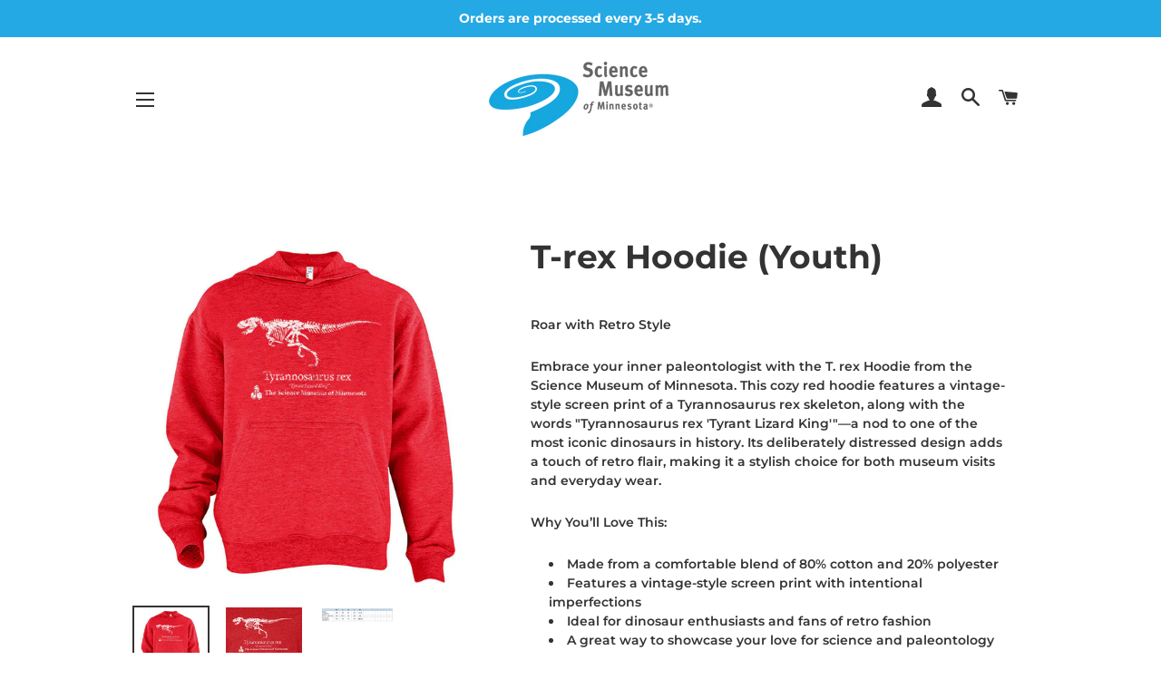

--- FILE ---
content_type: text/html; charset=utf-8
request_url: https://store.smm.org/collections/museum-exclusive/products/triceratops-hoodie-youth
body_size: 29589
content:
<!doctype html>
<html class="no-js" lang="en">
<head>
  <!-- Google Tag Manager -->
  <script>(function(w,d,s,l,i){w[l]=w[l]||[];w[l].push({'gtm.start':new Date().getTime(),event:'gtm.js'});var f=d.getElementsByTagName(s)[0],j=d.createElement(s),dl=l!='dataLayer'?'&l='+l:'';j.async=true;j.src='https://www.googletagmanager.com/gtm.js?id='+i+dl;f.parentNode.insertBefore(j,f);})(window,document,'script','dataLayer','GTM-5TMVHM');</script>
  <!-- End Google Tag Manager -->
  
  <meta name="google-site-verification" content="gpd7rDMTpTsWx4FEaUeu3uqMZxagMt_yQat5xfBBVGQ" />

  <!-- Basic page needs ================================================== -->
  <meta charset="utf-8">
  <meta http-equiv="X-UA-Compatible" content="IE=edge,chrome=1">

  
    <link rel="shortcut icon" href="//store.smm.org/cdn/shop/files/smm-favicon_a9e1eee1-688b-4007-a5b0-7496dbac8787_32x32.png?v=1613535444" type="image/png" />
  

  <!-- Title and description ================================================== -->
  <title>
  T-rex Hoodie (Youth) &ndash; The Science Museum of Minnesota
  </title>

  
  <meta name="description" content="Roar with Retro Style Embrace your inner paleontologist with the T. rex Hoodie from the Science Museum of Minnesota. This cozy red hoodie features a vintage-style screen print of a Tyrannosaurus rex skeleton, along with the words &quot;Tyrannosaurus rex &#39;Tyrant Lizard King&#39;&quot;—a nod to one of the most iconic dinosaurs in hist">
  

  <!-- Helpers ================================================== -->
  <!-- /snippets/social-meta-tags.liquid -->




<meta property="og:site_name" content="The Science Museum of Minnesota">
<meta property="og:url" content="https://store.smm.org/products/triceratops-hoodie-youth">
<meta property="og:title" content="T-rex Hoodie (Youth)">
<meta property="og:type" content="product">
<meta property="og:description" content="Roar with Retro Style Embrace your inner paleontologist with the T. rex Hoodie from the Science Museum of Minnesota. This cozy red hoodie features a vintage-style screen print of a Tyrannosaurus rex skeleton, along with the words &quot;Tyrannosaurus rex &#39;Tyrant Lizard King&#39;&quot;—a nod to one of the most iconic dinosaurs in hist">

  <meta property="og:price:amount" content="44.99">
  <meta property="og:price:currency" content="USD">

<meta property="og:image" content="http://store.smm.org/cdn/shop/products/YthPullovervintRedTrex_1200x1200.jpg?v=1560955584"><meta property="og:image" content="http://store.smm.org/cdn/shop/products/T-rex_white_design_only_1200x1200.jpg?v=1560955584"><meta property="og:image" content="http://store.smm.org/cdn/shop/products/image004_878009f8-592a-47d1-8666-c2341f50e606_1200x1200.png?v=1562079177">
<meta property="og:image:secure_url" content="https://store.smm.org/cdn/shop/products/YthPullovervintRedTrex_1200x1200.jpg?v=1560955584"><meta property="og:image:secure_url" content="https://store.smm.org/cdn/shop/products/T-rex_white_design_only_1200x1200.jpg?v=1560955584"><meta property="og:image:secure_url" content="https://store.smm.org/cdn/shop/products/image004_878009f8-592a-47d1-8666-c2341f50e606_1200x1200.png?v=1562079177">


  <meta name="twitter:site" content="@sciencemuseummn">

<meta name="twitter:card" content="summary_large_image">
<meta name="twitter:title" content="T-rex Hoodie (Youth)">
<meta name="twitter:description" content="Roar with Retro Style Embrace your inner paleontologist with the T. rex Hoodie from the Science Museum of Minnesota. This cozy red hoodie features a vintage-style screen print of a Tyrannosaurus rex skeleton, along with the words &quot;Tyrannosaurus rex &#39;Tyrant Lizard King&#39;&quot;—a nod to one of the most iconic dinosaurs in hist">

  <link rel="canonical" href="https://store.smm.org/products/triceratops-hoodie-youth">
  <meta name="viewport" content="width=device-width,initial-scale=1,shrink-to-fit=no">
  <meta name="theme-color" content="#ffffff">

  <!-- CSS ================================================== -->
  <link href="//store.smm.org/cdn/shop/t/4/assets/timber.scss.css?v=136673456885161107451762460794" rel="stylesheet" type="text/css" media="all" />
  <link href="//store.smm.org/cdn/shop/t/4/assets/theme.scss.css?v=75425319831238814741762460793" rel="stylesheet" type="text/css" media="all" />

  <!-- Sections ================================================== -->
  <script>
    window.theme = window.theme || {};
    theme.strings = {
      zoomClose: "Close (Esc)",
      zoomPrev: "Previous (Left arrow key)",
      zoomNext: "Next (Right arrow key)",
      moneyFormat: "${{ amount }}",
      addressError: "Error looking up that address",
      addressNoResults: "No results for that address",
      addressQueryLimit: "You have exceeded the Google API usage limit. Consider upgrading to a \u003ca href=\"https:\/\/developers.google.com\/maps\/premium\/usage-limits\"\u003ePremium Plan\u003c\/a\u003e.",
      authError: "There was a problem authenticating your Google Maps account.",
      cartEmpty: "Your cart is currently empty.",
      cartCookie: "Enable cookies to use the shopping cart",
      cartSavings: "You're saving [savings]"
    };
    theme.settings = {
      cartType: "page",
      gridType: "collage"
    };
  </script>

  <script src="//store.smm.org/cdn/shop/t/4/assets/jquery-2.2.3.min.js?v=58211863146907186831577834612" type="text/javascript"></script>

  <script src="//store.smm.org/cdn/shop/t/4/assets/lazysizes.min.js?v=155223123402716617051577834613" async="async"></script>

  <script src="//store.smm.org/cdn/shop/t/4/assets/theme.js?v=9959244794371303851577836544" defer="defer"></script>

  <!-- Header hook for plugins ================================================== -->
  <script>window.performance && window.performance.mark && window.performance.mark('shopify.content_for_header.start');</script><meta name="google-site-verification" content="HDVk5aWRaFcspNqgU6oqzeM9nan5soWfcGk9GbiwHVI">
<meta name="google-site-verification" content="HDVk5aWRaFcspNqgU6oqzeM9nan5soWfcGk9GbiwHVI">
<meta id="shopify-digital-wallet" name="shopify-digital-wallet" content="/7406387247/digital_wallets/dialog">
<meta name="shopify-checkout-api-token" content="992404f0ae9b67b63f3615441e5f1846">
<link rel="alternate" type="application/json+oembed" href="https://store.smm.org/products/triceratops-hoodie-youth.oembed">
<script async="async" src="/checkouts/internal/preloads.js?locale=en-US"></script>
<link rel="preconnect" href="https://shop.app" crossorigin="anonymous">
<script async="async" src="https://shop.app/checkouts/internal/preloads.js?locale=en-US&shop_id=7406387247" crossorigin="anonymous"></script>
<script id="apple-pay-shop-capabilities" type="application/json">{"shopId":7406387247,"countryCode":"US","currencyCode":"USD","merchantCapabilities":["supports3DS"],"merchantId":"gid:\/\/shopify\/Shop\/7406387247","merchantName":"The Science Museum of Minnesota","requiredBillingContactFields":["postalAddress","email"],"requiredShippingContactFields":["postalAddress","email"],"shippingType":"shipping","supportedNetworks":["visa","masterCard","amex","discover","elo","jcb"],"total":{"type":"pending","label":"The Science Museum of Minnesota","amount":"1.00"},"shopifyPaymentsEnabled":true,"supportsSubscriptions":true}</script>
<script id="shopify-features" type="application/json">{"accessToken":"992404f0ae9b67b63f3615441e5f1846","betas":["rich-media-storefront-analytics"],"domain":"store.smm.org","predictiveSearch":true,"shopId":7406387247,"locale":"en"}</script>
<script>var Shopify = Shopify || {};
Shopify.shop = "the-science-museum-of-minnesota.myshopify.com";
Shopify.locale = "en";
Shopify.currency = {"active":"USD","rate":"1.0"};
Shopify.country = "US";
Shopify.theme = {"name":"Brooklyn","id":78721777731,"schema_name":"Brooklyn","schema_version":"15.2.0","theme_store_id":730,"role":"main"};
Shopify.theme.handle = "null";
Shopify.theme.style = {"id":null,"handle":null};
Shopify.cdnHost = "store.smm.org/cdn";
Shopify.routes = Shopify.routes || {};
Shopify.routes.root = "/";</script>
<script type="module">!function(o){(o.Shopify=o.Shopify||{}).modules=!0}(window);</script>
<script>!function(o){function n(){var o=[];function n(){o.push(Array.prototype.slice.apply(arguments))}return n.q=o,n}var t=o.Shopify=o.Shopify||{};t.loadFeatures=n(),t.autoloadFeatures=n()}(window);</script>
<script>
  window.ShopifyPay = window.ShopifyPay || {};
  window.ShopifyPay.apiHost = "shop.app\/pay";
  window.ShopifyPay.redirectState = null;
</script>
<script id="shop-js-analytics" type="application/json">{"pageType":"product"}</script>
<script defer="defer" async type="module" src="//store.smm.org/cdn/shopifycloud/shop-js/modules/v2/client.init-shop-cart-sync_BApSsMSl.en.esm.js"></script>
<script defer="defer" async type="module" src="//store.smm.org/cdn/shopifycloud/shop-js/modules/v2/chunk.common_CBoos6YZ.esm.js"></script>
<script type="module">
  await import("//store.smm.org/cdn/shopifycloud/shop-js/modules/v2/client.init-shop-cart-sync_BApSsMSl.en.esm.js");
await import("//store.smm.org/cdn/shopifycloud/shop-js/modules/v2/chunk.common_CBoos6YZ.esm.js");

  window.Shopify.SignInWithShop?.initShopCartSync?.({"fedCMEnabled":true,"windoidEnabled":true});

</script>
<script>
  window.Shopify = window.Shopify || {};
  if (!window.Shopify.featureAssets) window.Shopify.featureAssets = {};
  window.Shopify.featureAssets['shop-js'] = {"shop-cart-sync":["modules/v2/client.shop-cart-sync_DJczDl9f.en.esm.js","modules/v2/chunk.common_CBoos6YZ.esm.js"],"init-fed-cm":["modules/v2/client.init-fed-cm_BzwGC0Wi.en.esm.js","modules/v2/chunk.common_CBoos6YZ.esm.js"],"init-windoid":["modules/v2/client.init-windoid_BS26ThXS.en.esm.js","modules/v2/chunk.common_CBoos6YZ.esm.js"],"init-shop-email-lookup-coordinator":["modules/v2/client.init-shop-email-lookup-coordinator_DFwWcvrS.en.esm.js","modules/v2/chunk.common_CBoos6YZ.esm.js"],"shop-cash-offers":["modules/v2/client.shop-cash-offers_DthCPNIO.en.esm.js","modules/v2/chunk.common_CBoos6YZ.esm.js","modules/v2/chunk.modal_Bu1hFZFC.esm.js"],"shop-button":["modules/v2/client.shop-button_D_JX508o.en.esm.js","modules/v2/chunk.common_CBoos6YZ.esm.js"],"shop-toast-manager":["modules/v2/client.shop-toast-manager_tEhgP2F9.en.esm.js","modules/v2/chunk.common_CBoos6YZ.esm.js"],"avatar":["modules/v2/client.avatar_BTnouDA3.en.esm.js"],"pay-button":["modules/v2/client.pay-button_BuNmcIr_.en.esm.js","modules/v2/chunk.common_CBoos6YZ.esm.js"],"init-shop-cart-sync":["modules/v2/client.init-shop-cart-sync_BApSsMSl.en.esm.js","modules/v2/chunk.common_CBoos6YZ.esm.js"],"shop-login-button":["modules/v2/client.shop-login-button_DwLgFT0K.en.esm.js","modules/v2/chunk.common_CBoos6YZ.esm.js","modules/v2/chunk.modal_Bu1hFZFC.esm.js"],"init-customer-accounts-sign-up":["modules/v2/client.init-customer-accounts-sign-up_TlVCiykN.en.esm.js","modules/v2/client.shop-login-button_DwLgFT0K.en.esm.js","modules/v2/chunk.common_CBoos6YZ.esm.js","modules/v2/chunk.modal_Bu1hFZFC.esm.js"],"init-shop-for-new-customer-accounts":["modules/v2/client.init-shop-for-new-customer-accounts_DrjXSI53.en.esm.js","modules/v2/client.shop-login-button_DwLgFT0K.en.esm.js","modules/v2/chunk.common_CBoos6YZ.esm.js","modules/v2/chunk.modal_Bu1hFZFC.esm.js"],"init-customer-accounts":["modules/v2/client.init-customer-accounts_C0Oh2ljF.en.esm.js","modules/v2/client.shop-login-button_DwLgFT0K.en.esm.js","modules/v2/chunk.common_CBoos6YZ.esm.js","modules/v2/chunk.modal_Bu1hFZFC.esm.js"],"shop-follow-button":["modules/v2/client.shop-follow-button_C5D3XtBb.en.esm.js","modules/v2/chunk.common_CBoos6YZ.esm.js","modules/v2/chunk.modal_Bu1hFZFC.esm.js"],"checkout-modal":["modules/v2/client.checkout-modal_8TC_1FUY.en.esm.js","modules/v2/chunk.common_CBoos6YZ.esm.js","modules/v2/chunk.modal_Bu1hFZFC.esm.js"],"lead-capture":["modules/v2/client.lead-capture_D-pmUjp9.en.esm.js","modules/v2/chunk.common_CBoos6YZ.esm.js","modules/v2/chunk.modal_Bu1hFZFC.esm.js"],"shop-login":["modules/v2/client.shop-login_BmtnoEUo.en.esm.js","modules/v2/chunk.common_CBoos6YZ.esm.js","modules/v2/chunk.modal_Bu1hFZFC.esm.js"],"payment-terms":["modules/v2/client.payment-terms_BHOWV7U_.en.esm.js","modules/v2/chunk.common_CBoos6YZ.esm.js","modules/v2/chunk.modal_Bu1hFZFC.esm.js"]};
</script>
<script id="__st">var __st={"a":7406387247,"offset":-21600,"reqid":"3cd7f5fe-51d7-455f-a1f2-dc9f8ba4ae44-1768932204","pageurl":"store.smm.org\/collections\/museum-exclusive\/products\/triceratops-hoodie-youth","u":"a0df8f163b94","p":"product","rtyp":"product","rid":1237104492591};</script>
<script>window.ShopifyPaypalV4VisibilityTracking = true;</script>
<script id="captcha-bootstrap">!function(){'use strict';const t='contact',e='account',n='new_comment',o=[[t,t],['blogs',n],['comments',n],[t,'customer']],c=[[e,'customer_login'],[e,'guest_login'],[e,'recover_customer_password'],[e,'create_customer']],r=t=>t.map((([t,e])=>`form[action*='/${t}']:not([data-nocaptcha='true']) input[name='form_type'][value='${e}']`)).join(','),a=t=>()=>t?[...document.querySelectorAll(t)].map((t=>t.form)):[];function s(){const t=[...o],e=r(t);return a(e)}const i='password',u='form_key',d=['recaptcha-v3-token','g-recaptcha-response','h-captcha-response',i],f=()=>{try{return window.sessionStorage}catch{return}},m='__shopify_v',_=t=>t.elements[u];function p(t,e,n=!1){try{const o=window.sessionStorage,c=JSON.parse(o.getItem(e)),{data:r}=function(t){const{data:e,action:n}=t;return t[m]||n?{data:e,action:n}:{data:t,action:n}}(c);for(const[e,n]of Object.entries(r))t.elements[e]&&(t.elements[e].value=n);n&&o.removeItem(e)}catch(o){console.error('form repopulation failed',{error:o})}}const l='form_type',E='cptcha';function T(t){t.dataset[E]=!0}const w=window,h=w.document,L='Shopify',v='ce_forms',y='captcha';let A=!1;((t,e)=>{const n=(g='f06e6c50-85a8-45c8-87d0-21a2b65856fe',I='https://cdn.shopify.com/shopifycloud/storefront-forms-hcaptcha/ce_storefront_forms_captcha_hcaptcha.v1.5.2.iife.js',D={infoText:'Protected by hCaptcha',privacyText:'Privacy',termsText:'Terms'},(t,e,n)=>{const o=w[L][v],c=o.bindForm;if(c)return c(t,g,e,D).then(n);var r;o.q.push([[t,g,e,D],n]),r=I,A||(h.body.append(Object.assign(h.createElement('script'),{id:'captcha-provider',async:!0,src:r})),A=!0)});var g,I,D;w[L]=w[L]||{},w[L][v]=w[L][v]||{},w[L][v].q=[],w[L][y]=w[L][y]||{},w[L][y].protect=function(t,e){n(t,void 0,e),T(t)},Object.freeze(w[L][y]),function(t,e,n,w,h,L){const[v,y,A,g]=function(t,e,n){const i=e?o:[],u=t?c:[],d=[...i,...u],f=r(d),m=r(i),_=r(d.filter((([t,e])=>n.includes(e))));return[a(f),a(m),a(_),s()]}(w,h,L),I=t=>{const e=t.target;return e instanceof HTMLFormElement?e:e&&e.form},D=t=>v().includes(t);t.addEventListener('submit',(t=>{const e=I(t);if(!e)return;const n=D(e)&&!e.dataset.hcaptchaBound&&!e.dataset.recaptchaBound,o=_(e),c=g().includes(e)&&(!o||!o.value);(n||c)&&t.preventDefault(),c&&!n&&(function(t){try{if(!f())return;!function(t){const e=f();if(!e)return;const n=_(t);if(!n)return;const o=n.value;o&&e.removeItem(o)}(t);const e=Array.from(Array(32),(()=>Math.random().toString(36)[2])).join('');!function(t,e){_(t)||t.append(Object.assign(document.createElement('input'),{type:'hidden',name:u})),t.elements[u].value=e}(t,e),function(t,e){const n=f();if(!n)return;const o=[...t.querySelectorAll(`input[type='${i}']`)].map((({name:t})=>t)),c=[...d,...o],r={};for(const[a,s]of new FormData(t).entries())c.includes(a)||(r[a]=s);n.setItem(e,JSON.stringify({[m]:1,action:t.action,data:r}))}(t,e)}catch(e){console.error('failed to persist form',e)}}(e),e.submit())}));const S=(t,e)=>{t&&!t.dataset[E]&&(n(t,e.some((e=>e===t))),T(t))};for(const o of['focusin','change'])t.addEventListener(o,(t=>{const e=I(t);D(e)&&S(e,y())}));const B=e.get('form_key'),M=e.get(l),P=B&&M;t.addEventListener('DOMContentLoaded',(()=>{const t=y();if(P)for(const e of t)e.elements[l].value===M&&p(e,B);[...new Set([...A(),...v().filter((t=>'true'===t.dataset.shopifyCaptcha))])].forEach((e=>S(e,t)))}))}(h,new URLSearchParams(w.location.search),n,t,e,['guest_login'])})(!0,!0)}();</script>
<script integrity="sha256-4kQ18oKyAcykRKYeNunJcIwy7WH5gtpwJnB7kiuLZ1E=" data-source-attribution="shopify.loadfeatures" defer="defer" src="//store.smm.org/cdn/shopifycloud/storefront/assets/storefront/load_feature-a0a9edcb.js" crossorigin="anonymous"></script>
<script crossorigin="anonymous" defer="defer" src="//store.smm.org/cdn/shopifycloud/storefront/assets/shopify_pay/storefront-65b4c6d7.js?v=20250812"></script>
<script data-source-attribution="shopify.dynamic_checkout.dynamic.init">var Shopify=Shopify||{};Shopify.PaymentButton=Shopify.PaymentButton||{isStorefrontPortableWallets:!0,init:function(){window.Shopify.PaymentButton.init=function(){};var t=document.createElement("script");t.src="https://store.smm.org/cdn/shopifycloud/portable-wallets/latest/portable-wallets.en.js",t.type="module",document.head.appendChild(t)}};
</script>
<script data-source-attribution="shopify.dynamic_checkout.buyer_consent">
  function portableWalletsHideBuyerConsent(e){var t=document.getElementById("shopify-buyer-consent"),n=document.getElementById("shopify-subscription-policy-button");t&&n&&(t.classList.add("hidden"),t.setAttribute("aria-hidden","true"),n.removeEventListener("click",e))}function portableWalletsShowBuyerConsent(e){var t=document.getElementById("shopify-buyer-consent"),n=document.getElementById("shopify-subscription-policy-button");t&&n&&(t.classList.remove("hidden"),t.removeAttribute("aria-hidden"),n.addEventListener("click",e))}window.Shopify?.PaymentButton&&(window.Shopify.PaymentButton.hideBuyerConsent=portableWalletsHideBuyerConsent,window.Shopify.PaymentButton.showBuyerConsent=portableWalletsShowBuyerConsent);
</script>
<script data-source-attribution="shopify.dynamic_checkout.cart.bootstrap">document.addEventListener("DOMContentLoaded",(function(){function t(){return document.querySelector("shopify-accelerated-checkout-cart, shopify-accelerated-checkout")}if(t())Shopify.PaymentButton.init();else{new MutationObserver((function(e,n){t()&&(Shopify.PaymentButton.init(),n.disconnect())})).observe(document.body,{childList:!0,subtree:!0})}}));
</script>
<script id='scb4127' type='text/javascript' async='' src='https://store.smm.org/cdn/shopifycloud/privacy-banner/storefront-banner.js'></script><link id="shopify-accelerated-checkout-styles" rel="stylesheet" media="screen" href="https://store.smm.org/cdn/shopifycloud/portable-wallets/latest/accelerated-checkout-backwards-compat.css" crossorigin="anonymous">
<style id="shopify-accelerated-checkout-cart">
        #shopify-buyer-consent {
  margin-top: 1em;
  display: inline-block;
  width: 100%;
}

#shopify-buyer-consent.hidden {
  display: none;
}

#shopify-subscription-policy-button {
  background: none;
  border: none;
  padding: 0;
  text-decoration: underline;
  font-size: inherit;
  cursor: pointer;
}

#shopify-subscription-policy-button::before {
  box-shadow: none;
}

      </style>

<script>window.performance && window.performance.mark && window.performance.mark('shopify.content_for_header.end');</script>

  <script src="//store.smm.org/cdn/shop/t/4/assets/modernizr.min.js?v=21391054748206432451577834613" type="text/javascript"></script>

  
  

<script src="https://cdn.shopify.com/extensions/019bd9c9-793c-79b8-8813-32383d9bdb1b/ordereasy-92/assets/lb-ordereasy-min.js" type="text/javascript" defer="defer"></script>
<link href="https://cdn.shopify.com/extensions/019bd9c9-793c-79b8-8813-32383d9bdb1b/ordereasy-92/assets/product-widget.css" rel="stylesheet" type="text/css" media="all">
<script src="https://cdn.shopify.com/extensions/019b54c3-e4da-713c-b8fc-a6f94943966a/shopify-app-vue-template-45/assets/app.js" type="text/javascript" defer="defer"></script>
<link href="https://monorail-edge.shopifysvc.com" rel="dns-prefetch">
<script>(function(){if ("sendBeacon" in navigator && "performance" in window) {try {var session_token_from_headers = performance.getEntriesByType('navigation')[0].serverTiming.find(x => x.name == '_s').description;} catch {var session_token_from_headers = undefined;}var session_cookie_matches = document.cookie.match(/_shopify_s=([^;]*)/);var session_token_from_cookie = session_cookie_matches && session_cookie_matches.length === 2 ? session_cookie_matches[1] : "";var session_token = session_token_from_headers || session_token_from_cookie || "";function handle_abandonment_event(e) {var entries = performance.getEntries().filter(function(entry) {return /monorail-edge.shopifysvc.com/.test(entry.name);});if (!window.abandonment_tracked && entries.length === 0) {window.abandonment_tracked = true;var currentMs = Date.now();var navigation_start = performance.timing.navigationStart;var payload = {shop_id: 7406387247,url: window.location.href,navigation_start,duration: currentMs - navigation_start,session_token,page_type: "product"};window.navigator.sendBeacon("https://monorail-edge.shopifysvc.com/v1/produce", JSON.stringify({schema_id: "online_store_buyer_site_abandonment/1.1",payload: payload,metadata: {event_created_at_ms: currentMs,event_sent_at_ms: currentMs}}));}}window.addEventListener('pagehide', handle_abandonment_event);}}());</script>
<script id="web-pixels-manager-setup">(function e(e,d,r,n,o){if(void 0===o&&(o={}),!Boolean(null===(a=null===(i=window.Shopify)||void 0===i?void 0:i.analytics)||void 0===a?void 0:a.replayQueue)){var i,a;window.Shopify=window.Shopify||{};var t=window.Shopify;t.analytics=t.analytics||{};var s=t.analytics;s.replayQueue=[],s.publish=function(e,d,r){return s.replayQueue.push([e,d,r]),!0};try{self.performance.mark("wpm:start")}catch(e){}var l=function(){var e={modern:/Edge?\/(1{2}[4-9]|1[2-9]\d|[2-9]\d{2}|\d{4,})\.\d+(\.\d+|)|Firefox\/(1{2}[4-9]|1[2-9]\d|[2-9]\d{2}|\d{4,})\.\d+(\.\d+|)|Chrom(ium|e)\/(9{2}|\d{3,})\.\d+(\.\d+|)|(Maci|X1{2}).+ Version\/(15\.\d+|(1[6-9]|[2-9]\d|\d{3,})\.\d+)([,.]\d+|)( \(\w+\)|)( Mobile\/\w+|) Safari\/|Chrome.+OPR\/(9{2}|\d{3,})\.\d+\.\d+|(CPU[ +]OS|iPhone[ +]OS|CPU[ +]iPhone|CPU IPhone OS|CPU iPad OS)[ +]+(15[._]\d+|(1[6-9]|[2-9]\d|\d{3,})[._]\d+)([._]\d+|)|Android:?[ /-](13[3-9]|1[4-9]\d|[2-9]\d{2}|\d{4,})(\.\d+|)(\.\d+|)|Android.+Firefox\/(13[5-9]|1[4-9]\d|[2-9]\d{2}|\d{4,})\.\d+(\.\d+|)|Android.+Chrom(ium|e)\/(13[3-9]|1[4-9]\d|[2-9]\d{2}|\d{4,})\.\d+(\.\d+|)|SamsungBrowser\/([2-9]\d|\d{3,})\.\d+/,legacy:/Edge?\/(1[6-9]|[2-9]\d|\d{3,})\.\d+(\.\d+|)|Firefox\/(5[4-9]|[6-9]\d|\d{3,})\.\d+(\.\d+|)|Chrom(ium|e)\/(5[1-9]|[6-9]\d|\d{3,})\.\d+(\.\d+|)([\d.]+$|.*Safari\/(?![\d.]+ Edge\/[\d.]+$))|(Maci|X1{2}).+ Version\/(10\.\d+|(1[1-9]|[2-9]\d|\d{3,})\.\d+)([,.]\d+|)( \(\w+\)|)( Mobile\/\w+|) Safari\/|Chrome.+OPR\/(3[89]|[4-9]\d|\d{3,})\.\d+\.\d+|(CPU[ +]OS|iPhone[ +]OS|CPU[ +]iPhone|CPU IPhone OS|CPU iPad OS)[ +]+(10[._]\d+|(1[1-9]|[2-9]\d|\d{3,})[._]\d+)([._]\d+|)|Android:?[ /-](13[3-9]|1[4-9]\d|[2-9]\d{2}|\d{4,})(\.\d+|)(\.\d+|)|Mobile Safari.+OPR\/([89]\d|\d{3,})\.\d+\.\d+|Android.+Firefox\/(13[5-9]|1[4-9]\d|[2-9]\d{2}|\d{4,})\.\d+(\.\d+|)|Android.+Chrom(ium|e)\/(13[3-9]|1[4-9]\d|[2-9]\d{2}|\d{4,})\.\d+(\.\d+|)|Android.+(UC? ?Browser|UCWEB|U3)[ /]?(15\.([5-9]|\d{2,})|(1[6-9]|[2-9]\d|\d{3,})\.\d+)\.\d+|SamsungBrowser\/(5\.\d+|([6-9]|\d{2,})\.\d+)|Android.+MQ{2}Browser\/(14(\.(9|\d{2,})|)|(1[5-9]|[2-9]\d|\d{3,})(\.\d+|))(\.\d+|)|K[Aa][Ii]OS\/(3\.\d+|([4-9]|\d{2,})\.\d+)(\.\d+|)/},d=e.modern,r=e.legacy,n=navigator.userAgent;return n.match(d)?"modern":n.match(r)?"legacy":"unknown"}(),u="modern"===l?"modern":"legacy",c=(null!=n?n:{modern:"",legacy:""})[u],f=function(e){return[e.baseUrl,"/wpm","/b",e.hashVersion,"modern"===e.buildTarget?"m":"l",".js"].join("")}({baseUrl:d,hashVersion:r,buildTarget:u}),m=function(e){var d=e.version,r=e.bundleTarget,n=e.surface,o=e.pageUrl,i=e.monorailEndpoint;return{emit:function(e){var a=e.status,t=e.errorMsg,s=(new Date).getTime(),l=JSON.stringify({metadata:{event_sent_at_ms:s},events:[{schema_id:"web_pixels_manager_load/3.1",payload:{version:d,bundle_target:r,page_url:o,status:a,surface:n,error_msg:t},metadata:{event_created_at_ms:s}}]});if(!i)return console&&console.warn&&console.warn("[Web Pixels Manager] No Monorail endpoint provided, skipping logging."),!1;try{return self.navigator.sendBeacon.bind(self.navigator)(i,l)}catch(e){}var u=new XMLHttpRequest;try{return u.open("POST",i,!0),u.setRequestHeader("Content-Type","text/plain"),u.send(l),!0}catch(e){return console&&console.warn&&console.warn("[Web Pixels Manager] Got an unhandled error while logging to Monorail."),!1}}}}({version:r,bundleTarget:l,surface:e.surface,pageUrl:self.location.href,monorailEndpoint:e.monorailEndpoint});try{o.browserTarget=l,function(e){var d=e.src,r=e.async,n=void 0===r||r,o=e.onload,i=e.onerror,a=e.sri,t=e.scriptDataAttributes,s=void 0===t?{}:t,l=document.createElement("script"),u=document.querySelector("head"),c=document.querySelector("body");if(l.async=n,l.src=d,a&&(l.integrity=a,l.crossOrigin="anonymous"),s)for(var f in s)if(Object.prototype.hasOwnProperty.call(s,f))try{l.dataset[f]=s[f]}catch(e){}if(o&&l.addEventListener("load",o),i&&l.addEventListener("error",i),u)u.appendChild(l);else{if(!c)throw new Error("Did not find a head or body element to append the script");c.appendChild(l)}}({src:f,async:!0,onload:function(){if(!function(){var e,d;return Boolean(null===(d=null===(e=window.Shopify)||void 0===e?void 0:e.analytics)||void 0===d?void 0:d.initialized)}()){var d=window.webPixelsManager.init(e)||void 0;if(d){var r=window.Shopify.analytics;r.replayQueue.forEach((function(e){var r=e[0],n=e[1],o=e[2];d.publishCustomEvent(r,n,o)})),r.replayQueue=[],r.publish=d.publishCustomEvent,r.visitor=d.visitor,r.initialized=!0}}},onerror:function(){return m.emit({status:"failed",errorMsg:"".concat(f," has failed to load")})},sri:function(e){var d=/^sha384-[A-Za-z0-9+/=]+$/;return"string"==typeof e&&d.test(e)}(c)?c:"",scriptDataAttributes:o}),m.emit({status:"loading"})}catch(e){m.emit({status:"failed",errorMsg:(null==e?void 0:e.message)||"Unknown error"})}}})({shopId: 7406387247,storefrontBaseUrl: "https://store.smm.org",extensionsBaseUrl: "https://extensions.shopifycdn.com/cdn/shopifycloud/web-pixels-manager",monorailEndpoint: "https://monorail-edge.shopifysvc.com/unstable/produce_batch",surface: "storefront-renderer",enabledBetaFlags: ["2dca8a86"],webPixelsConfigList: [{"id":"1555857601","configuration":"{\"pixelCode\":\"D5K19HRC77U6K56AUAD0\"}","eventPayloadVersion":"v1","runtimeContext":"STRICT","scriptVersion":"22e92c2ad45662f435e4801458fb78cc","type":"APP","apiClientId":4383523,"privacyPurposes":["ANALYTICS","MARKETING","SALE_OF_DATA"],"dataSharingAdjustments":{"protectedCustomerApprovalScopes":["read_customer_address","read_customer_email","read_customer_name","read_customer_personal_data","read_customer_phone"]}},{"id":"567247041","configuration":"{\"config\":\"{\\\"google_tag_ids\\\":[\\\"G-BDRCE5YVH1\\\",\\\"GT-NBBPXTK\\\",\\\"AW-876808178\\\",\\\"AW-838424743\\\"],\\\"target_country\\\":\\\"US\\\",\\\"gtag_events\\\":[{\\\"type\\\":\\\"search\\\",\\\"action_label\\\":\\\"G-BDRCE5YVH1\\\"},{\\\"type\\\":\\\"begin_checkout\\\",\\\"action_label\\\":\\\"G-BDRCE5YVH1\\\"},{\\\"type\\\":\\\"view_item\\\",\\\"action_label\\\":[\\\"G-BDRCE5YVH1\\\",\\\"MC-9Q2NE71PMD\\\"]},{\\\"type\\\":\\\"purchase\\\",\\\"action_label\\\":[\\\"G-BDRCE5YVH1\\\",\\\"MC-9Q2NE71PMD\\\",\\\"AW-876808178\\\/IxKZCOnAn6IDEPKPjKID\\\",\\\"AW-838424743\\\/unsiCJTehqIDEKex5Y8D\\\",\\\"AW-838424743\\\/wuyGCPXjoZwaEKex5Y8D\\\"]},{\\\"type\\\":\\\"page_view\\\",\\\"action_label\\\":[\\\"G-BDRCE5YVH1\\\",\\\"MC-9Q2NE71PMD\\\"]},{\\\"type\\\":\\\"add_payment_info\\\",\\\"action_label\\\":\\\"G-BDRCE5YVH1\\\"},{\\\"type\\\":\\\"add_to_cart\\\",\\\"action_label\\\":\\\"G-BDRCE5YVH1\\\"}],\\\"enable_monitoring_mode\\\":false}\"}","eventPayloadVersion":"v1","runtimeContext":"OPEN","scriptVersion":"b2a88bafab3e21179ed38636efcd8a93","type":"APP","apiClientId":1780363,"privacyPurposes":[],"dataSharingAdjustments":{"protectedCustomerApprovalScopes":["read_customer_address","read_customer_email","read_customer_name","read_customer_personal_data","read_customer_phone"]}},{"id":"262537409","configuration":"{\"pixel_id\":\"251115015241580\",\"pixel_type\":\"facebook_pixel\",\"metaapp_system_user_token\":\"-\"}","eventPayloadVersion":"v1","runtimeContext":"OPEN","scriptVersion":"ca16bc87fe92b6042fbaa3acc2fbdaa6","type":"APP","apiClientId":2329312,"privacyPurposes":["ANALYTICS","MARKETING","SALE_OF_DATA"],"dataSharingAdjustments":{"protectedCustomerApprovalScopes":["read_customer_address","read_customer_email","read_customer_name","read_customer_personal_data","read_customer_phone"]}},{"id":"73597121","eventPayloadVersion":"1","runtimeContext":"LAX","scriptVersion":"1","type":"CUSTOM","privacyPurposes":["ANALYTICS","MARKETING","SALE_OF_DATA"],"name":"Google Ads Conversion"},{"id":"shopify-app-pixel","configuration":"{}","eventPayloadVersion":"v1","runtimeContext":"STRICT","scriptVersion":"0450","apiClientId":"shopify-pixel","type":"APP","privacyPurposes":["ANALYTICS","MARKETING"]},{"id":"shopify-custom-pixel","eventPayloadVersion":"v1","runtimeContext":"LAX","scriptVersion":"0450","apiClientId":"shopify-pixel","type":"CUSTOM","privacyPurposes":["ANALYTICS","MARKETING"]}],isMerchantRequest: false,initData: {"shop":{"name":"The Science Museum of Minnesota","paymentSettings":{"currencyCode":"USD"},"myshopifyDomain":"the-science-museum-of-minnesota.myshopify.com","countryCode":"US","storefrontUrl":"https:\/\/store.smm.org"},"customer":null,"cart":null,"checkout":null,"productVariants":[{"price":{"amount":44.99,"currencyCode":"USD"},"product":{"title":"T-rex Hoodie (Youth)","vendor":"Promotional Designs","id":"1237104492591","untranslatedTitle":"T-rex Hoodie (Youth)","url":"\/products\/triceratops-hoodie-youth","type":"Apparel"},"id":"11694718353455","image":{"src":"\/\/store.smm.org\/cdn\/shop\/products\/YthPullovervintRedTrex.jpg?v=1560955584"},"sku":"REX YOUTH HOOD","title":"YOUTH SMALL","untranslatedTitle":"YOUTH SMALL"},{"price":{"amount":44.99,"currencyCode":"USD"},"product":{"title":"T-rex Hoodie (Youth)","vendor":"Promotional Designs","id":"1237104492591","untranslatedTitle":"T-rex Hoodie (Youth)","url":"\/products\/triceratops-hoodie-youth","type":"Apparel"},"id":"11694718418991","image":{"src":"\/\/store.smm.org\/cdn\/shop\/products\/YthPullovervintRedTrex.jpg?v=1560955584"},"sku":"REX YOUTH HOOD","title":"YOUTH MEDIUM","untranslatedTitle":"YOUTH MEDIUM"},{"price":{"amount":44.99,"currencyCode":"USD"},"product":{"title":"T-rex Hoodie (Youth)","vendor":"Promotional Designs","id":"1237104492591","untranslatedTitle":"T-rex Hoodie (Youth)","url":"\/products\/triceratops-hoodie-youth","type":"Apparel"},"id":"11694718451759","image":{"src":"\/\/store.smm.org\/cdn\/shop\/products\/YthPullovervintRedTrex.jpg?v=1560955584"},"sku":"REX YOUTH HOOD","title":"YOUTH LARGE","untranslatedTitle":"YOUTH LARGE"}],"purchasingCompany":null},},"https://store.smm.org/cdn","fcfee988w5aeb613cpc8e4bc33m6693e112",{"modern":"","legacy":""},{"shopId":"7406387247","storefrontBaseUrl":"https:\/\/store.smm.org","extensionBaseUrl":"https:\/\/extensions.shopifycdn.com\/cdn\/shopifycloud\/web-pixels-manager","surface":"storefront-renderer","enabledBetaFlags":"[\"2dca8a86\"]","isMerchantRequest":"false","hashVersion":"fcfee988w5aeb613cpc8e4bc33m6693e112","publish":"custom","events":"[[\"page_viewed\",{}],[\"product_viewed\",{\"productVariant\":{\"price\":{\"amount\":44.99,\"currencyCode\":\"USD\"},\"product\":{\"title\":\"T-rex Hoodie (Youth)\",\"vendor\":\"Promotional Designs\",\"id\":\"1237104492591\",\"untranslatedTitle\":\"T-rex Hoodie (Youth)\",\"url\":\"\/products\/triceratops-hoodie-youth\",\"type\":\"Apparel\"},\"id\":\"11694718353455\",\"image\":{\"src\":\"\/\/store.smm.org\/cdn\/shop\/products\/YthPullovervintRedTrex.jpg?v=1560955584\"},\"sku\":\"REX YOUTH HOOD\",\"title\":\"YOUTH SMALL\",\"untranslatedTitle\":\"YOUTH SMALL\"}}]]"});</script><script>
  window.ShopifyAnalytics = window.ShopifyAnalytics || {};
  window.ShopifyAnalytics.meta = window.ShopifyAnalytics.meta || {};
  window.ShopifyAnalytics.meta.currency = 'USD';
  var meta = {"product":{"id":1237104492591,"gid":"gid:\/\/shopify\/Product\/1237104492591","vendor":"Promotional Designs","type":"Apparel","handle":"triceratops-hoodie-youth","variants":[{"id":11694718353455,"price":4499,"name":"T-rex Hoodie (Youth) - YOUTH SMALL","public_title":"YOUTH SMALL","sku":"REX YOUTH HOOD"},{"id":11694718418991,"price":4499,"name":"T-rex Hoodie (Youth) - YOUTH MEDIUM","public_title":"YOUTH MEDIUM","sku":"REX YOUTH HOOD"},{"id":11694718451759,"price":4499,"name":"T-rex Hoodie (Youth) - YOUTH LARGE","public_title":"YOUTH LARGE","sku":"REX YOUTH HOOD"}],"remote":false},"page":{"pageType":"product","resourceType":"product","resourceId":1237104492591,"requestId":"3cd7f5fe-51d7-455f-a1f2-dc9f8ba4ae44-1768932204"}};
  for (var attr in meta) {
    window.ShopifyAnalytics.meta[attr] = meta[attr];
  }
</script>
<script class="analytics">
  (function () {
    var customDocumentWrite = function(content) {
      var jquery = null;

      if (window.jQuery) {
        jquery = window.jQuery;
      } else if (window.Checkout && window.Checkout.$) {
        jquery = window.Checkout.$;
      }

      if (jquery) {
        jquery('body').append(content);
      }
    };

    var hasLoggedConversion = function(token) {
      if (token) {
        return document.cookie.indexOf('loggedConversion=' + token) !== -1;
      }
      return false;
    }

    var setCookieIfConversion = function(token) {
      if (token) {
        var twoMonthsFromNow = new Date(Date.now());
        twoMonthsFromNow.setMonth(twoMonthsFromNow.getMonth() + 2);

        document.cookie = 'loggedConversion=' + token + '; expires=' + twoMonthsFromNow;
      }
    }

    var trekkie = window.ShopifyAnalytics.lib = window.trekkie = window.trekkie || [];
    if (trekkie.integrations) {
      return;
    }
    trekkie.methods = [
      'identify',
      'page',
      'ready',
      'track',
      'trackForm',
      'trackLink'
    ];
    trekkie.factory = function(method) {
      return function() {
        var args = Array.prototype.slice.call(arguments);
        args.unshift(method);
        trekkie.push(args);
        return trekkie;
      };
    };
    for (var i = 0; i < trekkie.methods.length; i++) {
      var key = trekkie.methods[i];
      trekkie[key] = trekkie.factory(key);
    }
    trekkie.load = function(config) {
      trekkie.config = config || {};
      trekkie.config.initialDocumentCookie = document.cookie;
      var first = document.getElementsByTagName('script')[0];
      var script = document.createElement('script');
      script.type = 'text/javascript';
      script.onerror = function(e) {
        var scriptFallback = document.createElement('script');
        scriptFallback.type = 'text/javascript';
        scriptFallback.onerror = function(error) {
                var Monorail = {
      produce: function produce(monorailDomain, schemaId, payload) {
        var currentMs = new Date().getTime();
        var event = {
          schema_id: schemaId,
          payload: payload,
          metadata: {
            event_created_at_ms: currentMs,
            event_sent_at_ms: currentMs
          }
        };
        return Monorail.sendRequest("https://" + monorailDomain + "/v1/produce", JSON.stringify(event));
      },
      sendRequest: function sendRequest(endpointUrl, payload) {
        // Try the sendBeacon API
        if (window && window.navigator && typeof window.navigator.sendBeacon === 'function' && typeof window.Blob === 'function' && !Monorail.isIos12()) {
          var blobData = new window.Blob([payload], {
            type: 'text/plain'
          });

          if (window.navigator.sendBeacon(endpointUrl, blobData)) {
            return true;
          } // sendBeacon was not successful

        } // XHR beacon

        var xhr = new XMLHttpRequest();

        try {
          xhr.open('POST', endpointUrl);
          xhr.setRequestHeader('Content-Type', 'text/plain');
          xhr.send(payload);
        } catch (e) {
          console.log(e);
        }

        return false;
      },
      isIos12: function isIos12() {
        return window.navigator.userAgent.lastIndexOf('iPhone; CPU iPhone OS 12_') !== -1 || window.navigator.userAgent.lastIndexOf('iPad; CPU OS 12_') !== -1;
      }
    };
    Monorail.produce('monorail-edge.shopifysvc.com',
      'trekkie_storefront_load_errors/1.1',
      {shop_id: 7406387247,
      theme_id: 78721777731,
      app_name: "storefront",
      context_url: window.location.href,
      source_url: "//store.smm.org/cdn/s/trekkie.storefront.cd680fe47e6c39ca5d5df5f0a32d569bc48c0f27.min.js"});

        };
        scriptFallback.async = true;
        scriptFallback.src = '//store.smm.org/cdn/s/trekkie.storefront.cd680fe47e6c39ca5d5df5f0a32d569bc48c0f27.min.js';
        first.parentNode.insertBefore(scriptFallback, first);
      };
      script.async = true;
      script.src = '//store.smm.org/cdn/s/trekkie.storefront.cd680fe47e6c39ca5d5df5f0a32d569bc48c0f27.min.js';
      first.parentNode.insertBefore(script, first);
    };
    trekkie.load(
      {"Trekkie":{"appName":"storefront","development":false,"defaultAttributes":{"shopId":7406387247,"isMerchantRequest":null,"themeId":78721777731,"themeCityHash":"2507557097795290976","contentLanguage":"en","currency":"USD","eventMetadataId":"38a9e3b1-b2f6-4e8b-b370-e11df2e1f828"},"isServerSideCookieWritingEnabled":true,"monorailRegion":"shop_domain","enabledBetaFlags":["65f19447"]},"Session Attribution":{},"S2S":{"facebookCapiEnabled":false,"source":"trekkie-storefront-renderer","apiClientId":580111}}
    );

    var loaded = false;
    trekkie.ready(function() {
      if (loaded) return;
      loaded = true;

      window.ShopifyAnalytics.lib = window.trekkie;

      var originalDocumentWrite = document.write;
      document.write = customDocumentWrite;
      try { window.ShopifyAnalytics.merchantGoogleAnalytics.call(this); } catch(error) {};
      document.write = originalDocumentWrite;

      window.ShopifyAnalytics.lib.page(null,{"pageType":"product","resourceType":"product","resourceId":1237104492591,"requestId":"3cd7f5fe-51d7-455f-a1f2-dc9f8ba4ae44-1768932204","shopifyEmitted":true});

      var match = window.location.pathname.match(/checkouts\/(.+)\/(thank_you|post_purchase)/)
      var token = match? match[1]: undefined;
      if (!hasLoggedConversion(token)) {
        setCookieIfConversion(token);
        window.ShopifyAnalytics.lib.track("Viewed Product",{"currency":"USD","variantId":11694718353455,"productId":1237104492591,"productGid":"gid:\/\/shopify\/Product\/1237104492591","name":"T-rex Hoodie (Youth) - YOUTH SMALL","price":"44.99","sku":"REX YOUTH HOOD","brand":"Promotional Designs","variant":"YOUTH SMALL","category":"Apparel","nonInteraction":true,"remote":false},undefined,undefined,{"shopifyEmitted":true});
      window.ShopifyAnalytics.lib.track("monorail:\/\/trekkie_storefront_viewed_product\/1.1",{"currency":"USD","variantId":11694718353455,"productId":1237104492591,"productGid":"gid:\/\/shopify\/Product\/1237104492591","name":"T-rex Hoodie (Youth) - YOUTH SMALL","price":"44.99","sku":"REX YOUTH HOOD","brand":"Promotional Designs","variant":"YOUTH SMALL","category":"Apparel","nonInteraction":true,"remote":false,"referer":"https:\/\/store.smm.org\/collections\/museum-exclusive\/products\/triceratops-hoodie-youth"});
      }
    });


        var eventsListenerScript = document.createElement('script');
        eventsListenerScript.async = true;
        eventsListenerScript.src = "//store.smm.org/cdn/shopifycloud/storefront/assets/shop_events_listener-3da45d37.js";
        document.getElementsByTagName('head')[0].appendChild(eventsListenerScript);

})();</script>
  <script>
  if (!window.ga || (window.ga && typeof window.ga !== 'function')) {
    window.ga = function ga() {
      (window.ga.q = window.ga.q || []).push(arguments);
      if (window.Shopify && window.Shopify.analytics && typeof window.Shopify.analytics.publish === 'function') {
        window.Shopify.analytics.publish("ga_stub_called", {}, {sendTo: "google_osp_migration"});
      }
      console.error("Shopify's Google Analytics stub called with:", Array.from(arguments), "\nSee https://help.shopify.com/manual/promoting-marketing/pixels/pixel-migration#google for more information.");
    };
    if (window.Shopify && window.Shopify.analytics && typeof window.Shopify.analytics.publish === 'function') {
      window.Shopify.analytics.publish("ga_stub_initialized", {}, {sendTo: "google_osp_migration"});
    }
  }
</script>
<script
  defer
  src="https://store.smm.org/cdn/shopifycloud/perf-kit/shopify-perf-kit-3.0.4.min.js"
  data-application="storefront-renderer"
  data-shop-id="7406387247"
  data-render-region="gcp-us-central1"
  data-page-type="product"
  data-theme-instance-id="78721777731"
  data-theme-name="Brooklyn"
  data-theme-version="15.2.0"
  data-monorail-region="shop_domain"
  data-resource-timing-sampling-rate="10"
  data-shs="true"
  data-shs-beacon="true"
  data-shs-export-with-fetch="true"
  data-shs-logs-sample-rate="1"
  data-shs-beacon-endpoint="https://store.smm.org/api/collect"
></script>
</head>


<body id="t-rex-hoodie-youth" class="template-product">
  <!-- Google Tag Manager (noscript) -->
  <noscript><iframe src="https://www.googletagmanager.com/ns.html?id=GTM-5TMVHM" height="0" width="0" style="display:none;visibility:hidden"></iframe></noscript>
  <!-- End Google Tag Manager (noscript) -->
  
  <div id="shopify-section-header" class="shopify-section"><style data-shopify>.header-wrapper .site-nav__link,
  .header-wrapper .site-header__logo a,
  .header-wrapper .site-nav__dropdown-link,
  .header-wrapper .site-nav--has-dropdown > a.nav-focus,
  .header-wrapper .site-nav--has-dropdown.nav-hover > a,
  .header-wrapper .site-nav--has-dropdown:hover > a {
    color: #333333;
  }

  .header-wrapper .site-header__logo a:hover,
  .header-wrapper .site-header__logo a:focus,
  .header-wrapper .site-nav__link:hover,
  .header-wrapper .site-nav__link:focus,
  .header-wrapper .site-nav--has-dropdown a:hover,
  .header-wrapper .site-nav--has-dropdown > a.nav-focus:hover,
  .header-wrapper .site-nav--has-dropdown > a.nav-focus:focus,
  .header-wrapper .site-nav--has-dropdown .site-nav__link:hover,
  .header-wrapper .site-nav--has-dropdown .site-nav__link:focus,
  .header-wrapper .site-nav--has-dropdown.nav-hover > a:hover,
  .header-wrapper .site-nav__dropdown a:focus {
    color: rgba(51, 51, 51, 0.75);
  }

  .header-wrapper .burger-icon,
  .header-wrapper .site-nav--has-dropdown:hover > a:before,
  .header-wrapper .site-nav--has-dropdown > a.nav-focus:before,
  .header-wrapper .site-nav--has-dropdown.nav-hover > a:before {
    background: #333333;
  }

  .header-wrapper .site-nav__link:hover .burger-icon {
    background: rgba(51, 51, 51, 0.75);
  }

  .site-header__logo img {
    max-width: 205px;
  }

  @media screen and (max-width: 768px) {
    .site-header__logo img {
      max-width: 100%;
    }
  }</style><div data-section-id="header" data-section-type="header-section" data-template="product">
  <div id="NavDrawer" class="drawer drawer--left">
      <div class="drawer__inner drawer-left__inner">

    
      <!-- /snippets/search-bar.liquid -->





<form action="/search" method="get" class="input-group search-bar search-bar--drawer" role="search">
  <input type="hidden" name="type" value="product">
  
  <input type="search" name="q" value="" placeholder="Search our store" class="input-group-field" aria-label="Search our store">
  <span class="input-group-btn">
    <button type="submit" class="btn--secondary icon-fallback-text">
      <span class="icon icon-search" aria-hidden="true"></span>
      <span class="fallback-text">Search</span>
    </button>
  </span>
</form>

    

    <ul class="mobile-nav">
      
        

          <li class="mobile-nav__item">
            <a
              href="/collections/browse-everything"
              class="mobile-nav__link"
              >
                Shop All
            </a>
          </li>

        
      
        

          <li class="mobile-nav__item">
            <a
              href="/collections/new"
              class="mobile-nav__link"
              >
                New
            </a>
          </li>

        
      
        
          <li class="mobile-nav__item">
            <div class="mobile-nav__has-sublist">
              <a
                href="/pages/holiday-gift-guides"
                class="mobile-nav__link"
                id="Label-3"
                >Shop By Science</a>
              <div class="mobile-nav__toggle">
                <button type="button" class="mobile-nav__toggle-btn icon-fallback-text" aria-controls="Linklist-3" aria-expanded="false">
                  <span class="icon-fallback-text mobile-nav__toggle-open">
                    <span class="icon icon-plus" aria-hidden="true"></span>
                    <span class="fallback-text">Expand submenu Shop By Science</span>
                  </span>
                  <span class="icon-fallback-text mobile-nav__toggle-close">
                    <span class="icon icon-minus" aria-hidden="true"></span>
                    <span class="fallback-text">Collapse submenu Shop By Science</span>
                  </span>
                </button>
              </div>
            </div>
            <ul class="mobile-nav__sublist" id="Linklist-3" aria-labelledby="Label-3" role="navigation">
              
              
                
                <li class="mobile-nav__item">
                  <a
                    href="/collections/dino-gift-guide"
                    class="mobile-nav__link"
                    >
                      All Things Dino
                  </a>
                </li>
                
              
                
                <li class="mobile-nav__item">
                  <a
                    href="/collections/nature"
                    class="mobile-nav__link"
                    >
                      Animal Lovers
                  </a>
                </li>
                
              
                
                <li class="mobile-nav__item">
                  <a
                    href="/collections/around-the-world-geography"
                    class="mobile-nav__link"
                    >
                      Around the World
                  </a>
                </li>
                
              
                
                <li class="mobile-nav__item">
                  <a
                    href="/collections/science-stem-gift-guide"
                    class="mobile-nav__link"
                    >
                      Bold Science &amp; STEM
                  </a>
                </li>
                
              
                
                <li class="mobile-nav__item">
                  <a
                    href="/collections/green-life-gift-guide"
                    class="mobile-nav__link"
                    >
                      Climate Change &amp; Green Gifts
                  </a>
                </li>
                
              
                
                <li class="mobile-nav__item">
                  <a
                    href="/collections/butterflies-bees-bugs"
                    class="mobile-nav__link"
                    >
                      Butterfly, Bees &amp; Bugs
                  </a>
                </li>
                
              
                
                <li class="mobile-nav__item">
                  <a
                    href="/collections/pride"
                    class="mobile-nav__link"
                    >
                      Gender &amp; Pride
                  </a>
                </li>
                
              
                
                <li class="mobile-nav__item">
                  <a
                    href="/collections/crystals-minerals"
                    class="mobile-nav__link"
                    >
                      Gifts That Rock
                  </a>
                </li>
                
              
                
                <li class="mobile-nav__item">
                  <a
                    href="/collections/mental-health"
                    class="mobile-nav__link"
                    >
                      Mind Matters
                  </a>
                </li>
                
              
                
                <li class="mobile-nav__item">
                  <a
                    href="/collections/national-parks"
                    class="mobile-nav__link"
                    >
                      National Parks &amp; Regional Minnesota
                  </a>
                </li>
                
              
                
                <li class="mobile-nav__item">
                  <a
                    href="/collections/space-gift-guide"
                    class="mobile-nav__link"
                    >
                      Over The Moon
                  </a>
                </li>
                
              
                
                <li class="mobile-nav__item">
                  <a
                    href="/collections/plant-people"
                    class="mobile-nav__link"
                    >
                      Plant People
                  </a>
                </li>
                
              
                
                <li class="mobile-nav__item">
                  <a
                    href="/collections/science-fiction"
                    class="mobile-nav__link"
                    >
                      Sci-Fi
                  </a>
                </li>
                
              
                
                <li class="mobile-nav__item">
                  <a
                    href="/collections/science-is-all-of-us"
                    class="mobile-nav__link"
                    >
                      Science is All of Us
                  </a>
                </li>
                
              
                
                <li class="mobile-nav__item">
                  <a
                    href="/collections/human-body-gift-guide"
                    class="mobile-nav__link"
                    >
                      Straight from the Heart
                  </a>
                </li>
                
              
                
                <li class="mobile-nav__item">
                  <a
                    href="/collections/valentines"
                    class="mobile-nav__link"
                    >
                      Valentine&#39;s Day Shop
                  </a>
                </li>
                
              
                
                <li class="mobile-nav__item">
                  <a
                    href="/collections/women-in-science"
                    class="mobile-nav__link"
                    >
                      Women in Science
                  </a>
                </li>
                
              
            </ul>
          </li>

          
      
        
          <li class="mobile-nav__item">
            <div class="mobile-nav__has-sublist">
              <a
                href="/pages/shop-by-department"
                class="mobile-nav__link"
                id="Label-4"
                >Shop by Department</a>
              <div class="mobile-nav__toggle">
                <button type="button" class="mobile-nav__toggle-btn icon-fallback-text" aria-controls="Linklist-4" aria-expanded="false">
                  <span class="icon-fallback-text mobile-nav__toggle-open">
                    <span class="icon icon-plus" aria-hidden="true"></span>
                    <span class="fallback-text">Expand submenu Shop by Department</span>
                  </span>
                  <span class="icon-fallback-text mobile-nav__toggle-close">
                    <span class="icon icon-minus" aria-hidden="true"></span>
                    <span class="fallback-text">Collapse submenu Shop by Department</span>
                  </span>
                </button>
              </div>
            </div>
            <ul class="mobile-nav__sublist" id="Linklist-4" aria-labelledby="Label-4" role="navigation">
              
              
                
                <li class="mobile-nav__item">
                  <a
                    href="/collections/apparel-1"
                    class="mobile-nav__link"
                    >
                      Apparel 
                  </a>
                </li>
                
              
                
                <li class="mobile-nav__item">
                  <a
                    href="/collections/books"
                    class="mobile-nav__link"
                    >
                      Books
                  </a>
                </li>
                
              
                
                <li class="mobile-nav__item">
                  <a
                    href="/collections/home-office"
                    class="mobile-nav__link"
                    >
                      Gifts &amp; Home
                  </a>
                </li>
                
              
                
                <li class="mobile-nav__item">
                  <a
                    href="/collections/fashion-accessories-new"
                    class="mobile-nav__link"
                    >
                      Jewelry &amp; Accessories
                  </a>
                </li>
                
              
                
                <li class="mobile-nav__item">
                  <a
                    href="/collections/shop-museum-exclusive"
                    class="mobile-nav__link"
                    >
                      Museum Exclusive 
                  </a>
                </li>
                
              
                
                <li class="mobile-nav__item">
                  <a
                    href="/collections/new-online-exclusive"
                    class="mobile-nav__link"
                    >
                      Online Exclusive
                  </a>
                </li>
                
              
                
                <li class="mobile-nav__item">
                  <a
                    href="/collections/kids"
                    class="mobile-nav__link"
                    >
                      Kids
                  </a>
                </li>
                
              
                
                <li class="mobile-nav__item">
                  <a
                    href="/collections/sale"
                    class="mobile-nav__link"
                    >
                      Sale
                  </a>
                </li>
                
              
            </ul>
          </li>

          
      
        

          <li class="mobile-nav__item">
            <a
              href="/collections/giftguide"
              class="mobile-nav__link"
              >
                Gift Guide
            </a>
          </li>

        
      
        

          <li class="mobile-nav__item">
            <a
              href="/pages/wholesale"
              class="mobile-nav__link"
              >
                Wholesale
            </a>
          </li>

        
      
        
          <li class="mobile-nav__item">
            <div class="mobile-nav__has-sublist">
              <a
                href="https://my.smm.org/donate/q/give"
                class="mobile-nav__link"
                id="Label-7"
                >Support</a>
              <div class="mobile-nav__toggle">
                <button type="button" class="mobile-nav__toggle-btn icon-fallback-text" aria-controls="Linklist-7" aria-expanded="false">
                  <span class="icon-fallback-text mobile-nav__toggle-open">
                    <span class="icon icon-plus" aria-hidden="true"></span>
                    <span class="fallback-text">Expand submenu Support</span>
                  </span>
                  <span class="icon-fallback-text mobile-nav__toggle-close">
                    <span class="icon icon-minus" aria-hidden="true"></span>
                    <span class="fallback-text">Collapse submenu Support</span>
                  </span>
                </button>
              </div>
            </div>
            <ul class="mobile-nav__sublist" id="Linklist-7" aria-labelledby="Label-7" role="navigation">
              
              
                
                <li class="mobile-nav__item">
                  <a
                    href="https://smm.org/give"
                    class="mobile-nav__link"
                    >
                      Donate
                  </a>
                </li>
                
              
                
                <li class="mobile-nav__item">
                  <a
                    href="/products/gift-wrapping"
                    class="mobile-nav__link"
                    >
                      Gift Wrap
                  </a>
                </li>
                
              
                
                <li class="mobile-nav__item">
                  <a
                    href="https://new.smm.org"
                    class="mobile-nav__link"
                    >
                      Museum Home
                  </a>
                </li>
                
              
                
                <li class="mobile-nav__item">
                  <a
                    href="https://store.smm.org/pages/online-store-frequently-asked-questions"
                    class="mobile-nav__link"
                    >
                      Store FAQ
                  </a>
                </li>
                
              
            </ul>
          </li>

          
      
      
      <li class="mobile-nav__spacer"></li>

      
      
        
          <li class="mobile-nav__item mobile-nav__item--secondary">
            <a href="https://store.smm.org/customer_authentication/redirect?locale=en&amp;region_country=US" id="customer_login_link">Log In</a>
          </li>
          <li class="mobile-nav__item mobile-nav__item--secondary">
            <a href="https://shopify.com/7406387247/account?locale=en" id="customer_register_link">Create Account</a>
          </li>
        
      
      
        <li class="mobile-nav__item mobile-nav__item--secondary"><a href="/policies/terms-of-service">Terms of Service</a></li>
      
        <li class="mobile-nav__item mobile-nav__item--secondary"><a href="/policies/refund-policy">Refund policy</a></li>
      
    </ul>
    <!-- //mobile-nav -->
  </div>


  </div>
  <div class="header-container drawer__header-container">
    <div class="header-wrapper" data-header-wrapper>
      
        
          <style>
            .announcement-bar {
              background-color: #24a9e4;
            }

            .announcement-bar--link:hover {
              

              
                
                background-color: #46b6e8;
              
            }

            .announcement-bar__message {
              color: #ffffff;
            }
          </style>

          
            <div class="announcement-bar">
          

            <p class="announcement-bar__message">Orders are processed every 3-5 days.</p>

          
            </div>
          

        
      

      <header class="site-header" role="banner">
        <div class="wrapper">
          <div class="grid--full grid--table">
            <div class="grid__item large--hide large--one-sixth one-quarter">
              <div class="site-nav--open site-nav--mobile">
                <button type="button" class="icon-fallback-text site-nav__link site-nav__link--burger js-drawer-open-button-left" aria-controls="NavDrawer">
                  <span class="burger-icon burger-icon--top"></span>
                  <span class="burger-icon burger-icon--mid"></span>
                  <span class="burger-icon burger-icon--bottom"></span>
                  <span class="fallback-text">Site navigation</span>
                </button>
              </div>
            </div>
            <div class="grid__item large--one-third medium-down--one-half">
              
              
                <div class="h1 site-header__logo large--left" itemscope itemtype="http://schema.org/Organization">
              
                

                <a href="https://store.smm.org/" itemprop="url" class="site-header__logo-link">
                  
                    <img class="site-header__logo-image" src="//store.smm.org/cdn/shop/files/smm_logo_primary_2020_47be79ee-8753-4945-92c6-850efef724a9_205x.png?v=1727712341" srcset="//store.smm.org/cdn/shop/files/smm_logo_primary_2020_47be79ee-8753-4945-92c6-850efef724a9_205x.png?v=1727712341 1x, //store.smm.org/cdn/shop/files/smm_logo_primary_2020_47be79ee-8753-4945-92c6-850efef724a9_205x@2x.png?v=1727712341 2x" alt="The Science Museum of Minnesota" itemprop="logo">

                    
                  
                </a>
              
                </div>
              
            </div>
            <nav class="grid__item large--two-thirds large--text-right medium-down--hide" role="navigation">
              
              <!-- begin site-nav -->
              <ul class="site-nav" id="AccessibleNav">
                
                  
                    <li class="site-nav__item">
                      <a
                        href="/collections/browse-everything"
                        class="site-nav__link"
                        data-meganav-type="child"
                        >
                          Shop All
                      </a>
                    </li>
                  
                
                  
                    <li class="site-nav__item">
                      <a
                        href="/collections/new"
                        class="site-nav__link"
                        data-meganav-type="child"
                        >
                          New
                      </a>
                    </li>
                  
                
                  
                  
                    <li
                      class="site-nav__item site-nav--has-dropdown "
                      aria-haspopup="true"
                      data-meganav-type="parent">
                      <a
                        href="/pages/holiday-gift-guides"
                        class="site-nav__link"
                        data-meganav-type="parent"
                        aria-controls="MenuParent-3"
                        aria-expanded="false"
                        >
                          Shop By Science
                          <span class="icon icon-arrow-down" aria-hidden="true"></span>
                      </a>
                      <ul
                        id="MenuParent-3"
                        class="site-nav__dropdown "
                        data-meganav-dropdown>
                        
                          
                            <li>
                              <a
                                href="/collections/dino-gift-guide"
                                class="site-nav__dropdown-link"
                                data-meganav-type="child"
                                
                                tabindex="-1">
                                  All Things Dino
                              </a>
                            </li>
                          
                        
                          
                            <li>
                              <a
                                href="/collections/nature"
                                class="site-nav__dropdown-link"
                                data-meganav-type="child"
                                
                                tabindex="-1">
                                  Animal Lovers
                              </a>
                            </li>
                          
                        
                          
                            <li>
                              <a
                                href="/collections/around-the-world-geography"
                                class="site-nav__dropdown-link"
                                data-meganav-type="child"
                                
                                tabindex="-1">
                                  Around the World
                              </a>
                            </li>
                          
                        
                          
                            <li>
                              <a
                                href="/collections/science-stem-gift-guide"
                                class="site-nav__dropdown-link"
                                data-meganav-type="child"
                                
                                tabindex="-1">
                                  Bold Science &amp; STEM
                              </a>
                            </li>
                          
                        
                          
                            <li>
                              <a
                                href="/collections/green-life-gift-guide"
                                class="site-nav__dropdown-link"
                                data-meganav-type="child"
                                
                                tabindex="-1">
                                  Climate Change &amp; Green Gifts
                              </a>
                            </li>
                          
                        
                          
                            <li>
                              <a
                                href="/collections/butterflies-bees-bugs"
                                class="site-nav__dropdown-link"
                                data-meganav-type="child"
                                
                                tabindex="-1">
                                  Butterfly, Bees &amp; Bugs
                              </a>
                            </li>
                          
                        
                          
                            <li>
                              <a
                                href="/collections/pride"
                                class="site-nav__dropdown-link"
                                data-meganav-type="child"
                                
                                tabindex="-1">
                                  Gender &amp; Pride
                              </a>
                            </li>
                          
                        
                          
                            <li>
                              <a
                                href="/collections/crystals-minerals"
                                class="site-nav__dropdown-link"
                                data-meganav-type="child"
                                
                                tabindex="-1">
                                  Gifts That Rock
                              </a>
                            </li>
                          
                        
                          
                            <li>
                              <a
                                href="/collections/mental-health"
                                class="site-nav__dropdown-link"
                                data-meganav-type="child"
                                
                                tabindex="-1">
                                  Mind Matters
                              </a>
                            </li>
                          
                        
                          
                            <li>
                              <a
                                href="/collections/national-parks"
                                class="site-nav__dropdown-link"
                                data-meganav-type="child"
                                
                                tabindex="-1">
                                  National Parks &amp; Regional Minnesota
                              </a>
                            </li>
                          
                        
                          
                            <li>
                              <a
                                href="/collections/space-gift-guide"
                                class="site-nav__dropdown-link"
                                data-meganav-type="child"
                                
                                tabindex="-1">
                                  Over The Moon
                              </a>
                            </li>
                          
                        
                          
                            <li>
                              <a
                                href="/collections/plant-people"
                                class="site-nav__dropdown-link"
                                data-meganav-type="child"
                                
                                tabindex="-1">
                                  Plant People
                              </a>
                            </li>
                          
                        
                          
                            <li>
                              <a
                                href="/collections/science-fiction"
                                class="site-nav__dropdown-link"
                                data-meganav-type="child"
                                
                                tabindex="-1">
                                  Sci-Fi
                              </a>
                            </li>
                          
                        
                          
                            <li>
                              <a
                                href="/collections/science-is-all-of-us"
                                class="site-nav__dropdown-link"
                                data-meganav-type="child"
                                
                                tabindex="-1">
                                  Science is All of Us
                              </a>
                            </li>
                          
                        
                          
                            <li>
                              <a
                                href="/collections/human-body-gift-guide"
                                class="site-nav__dropdown-link"
                                data-meganav-type="child"
                                
                                tabindex="-1">
                                  Straight from the Heart
                              </a>
                            </li>
                          
                        
                          
                            <li>
                              <a
                                href="/collections/valentines"
                                class="site-nav__dropdown-link"
                                data-meganav-type="child"
                                
                                tabindex="-1">
                                  Valentine&#39;s Day Shop
                              </a>
                            </li>
                          
                        
                          
                            <li>
                              <a
                                href="/collections/women-in-science"
                                class="site-nav__dropdown-link"
                                data-meganav-type="child"
                                
                                tabindex="-1">
                                  Women in Science
                              </a>
                            </li>
                          
                        
                      </ul>
                    </li>
                  
                
                  
                  
                    <li
                      class="site-nav__item site-nav--has-dropdown "
                      aria-haspopup="true"
                      data-meganav-type="parent">
                      <a
                        href="/pages/shop-by-department"
                        class="site-nav__link"
                        data-meganav-type="parent"
                        aria-controls="MenuParent-4"
                        aria-expanded="false"
                        >
                          Shop by Department
                          <span class="icon icon-arrow-down" aria-hidden="true"></span>
                      </a>
                      <ul
                        id="MenuParent-4"
                        class="site-nav__dropdown "
                        data-meganav-dropdown>
                        
                          
                            <li>
                              <a
                                href="/collections/apparel-1"
                                class="site-nav__dropdown-link"
                                data-meganav-type="child"
                                
                                tabindex="-1">
                                  Apparel 
                              </a>
                            </li>
                          
                        
                          
                            <li>
                              <a
                                href="/collections/books"
                                class="site-nav__dropdown-link"
                                data-meganav-type="child"
                                
                                tabindex="-1">
                                  Books
                              </a>
                            </li>
                          
                        
                          
                            <li>
                              <a
                                href="/collections/home-office"
                                class="site-nav__dropdown-link"
                                data-meganav-type="child"
                                
                                tabindex="-1">
                                  Gifts &amp; Home
                              </a>
                            </li>
                          
                        
                          
                            <li>
                              <a
                                href="/collections/fashion-accessories-new"
                                class="site-nav__dropdown-link"
                                data-meganav-type="child"
                                
                                tabindex="-1">
                                  Jewelry &amp; Accessories
                              </a>
                            </li>
                          
                        
                          
                            <li>
                              <a
                                href="/collections/shop-museum-exclusive"
                                class="site-nav__dropdown-link"
                                data-meganav-type="child"
                                
                                tabindex="-1">
                                  Museum Exclusive 
                              </a>
                            </li>
                          
                        
                          
                            <li>
                              <a
                                href="/collections/new-online-exclusive"
                                class="site-nav__dropdown-link"
                                data-meganav-type="child"
                                
                                tabindex="-1">
                                  Online Exclusive
                              </a>
                            </li>
                          
                        
                          
                            <li>
                              <a
                                href="/collections/kids"
                                class="site-nav__dropdown-link"
                                data-meganav-type="child"
                                
                                tabindex="-1">
                                  Kids
                              </a>
                            </li>
                          
                        
                          
                            <li>
                              <a
                                href="/collections/sale"
                                class="site-nav__dropdown-link"
                                data-meganav-type="child"
                                
                                tabindex="-1">
                                  Sale
                              </a>
                            </li>
                          
                        
                      </ul>
                    </li>
                  
                
                  
                    <li class="site-nav__item">
                      <a
                        href="/collections/giftguide"
                        class="site-nav__link"
                        data-meganav-type="child"
                        >
                          Gift Guide
                      </a>
                    </li>
                  
                
                  
                    <li class="site-nav__item">
                      <a
                        href="/pages/wholesale"
                        class="site-nav__link"
                        data-meganav-type="child"
                        >
                          Wholesale
                      </a>
                    </li>
                  
                
                  
                  
                    <li
                      class="site-nav__item site-nav--has-dropdown "
                      aria-haspopup="true"
                      data-meganav-type="parent">
                      <a
                        href="https://my.smm.org/donate/q/give"
                        class="site-nav__link"
                        data-meganav-type="parent"
                        aria-controls="MenuParent-7"
                        aria-expanded="false"
                        >
                          Support
                          <span class="icon icon-arrow-down" aria-hidden="true"></span>
                      </a>
                      <ul
                        id="MenuParent-7"
                        class="site-nav__dropdown "
                        data-meganav-dropdown>
                        
                          
                            <li>
                              <a
                                href="https://smm.org/give"
                                class="site-nav__dropdown-link"
                                data-meganav-type="child"
                                
                                tabindex="-1">
                                  Donate
                              </a>
                            </li>
                          
                        
                          
                            <li>
                              <a
                                href="/products/gift-wrapping"
                                class="site-nav__dropdown-link"
                                data-meganav-type="child"
                                
                                tabindex="-1">
                                  Gift Wrap
                              </a>
                            </li>
                          
                        
                          
                            <li>
                              <a
                                href="https://new.smm.org"
                                class="site-nav__dropdown-link"
                                data-meganav-type="child"
                                
                                tabindex="-1">
                                  Museum Home
                              </a>
                            </li>
                          
                        
                          
                            <li>
                              <a
                                href="https://store.smm.org/pages/online-store-frequently-asked-questions"
                                class="site-nav__dropdown-link"
                                data-meganav-type="child"
                                
                                tabindex="-1">
                                  Store FAQ
                              </a>
                            </li>
                          
                        
                      </ul>
                    </li>
                  
                

                
                
                  <li class="site-nav__item site-nav__expanded-item site-nav__item--compressed">
                    <a class="site-nav__link site-nav__link--icon" href="/account">
                      <span class="icon-fallback-text">
                        <span class="icon icon-customer" aria-hidden="true"></span>
                        <span class="fallback-text">
                          
                            Log In
                          
                        </span>
                      </span>
                    </a>
                  </li>
                

                
                  
                  
                  <li class="site-nav__item site-nav__item--compressed">
                    <a href="/search" class="site-nav__link site-nav__link--icon js-toggle-search-modal" data-mfp-src="#SearchModal">
                      <span class="icon-fallback-text">
                        <span class="icon icon-search" aria-hidden="true"></span>
                        <span class="fallback-text">Search</span>
                      </span>
                    </a>
                  </li>
                

                <li class="site-nav__item site-nav__item--compressed">
                  <a href="/cart" class="site-nav__link site-nav__link--icon cart-link js-drawer-open-button-right" aria-controls="CartDrawer">
                    <span class="icon-fallback-text">
                      <span class="icon icon-cart" aria-hidden="true"></span>
                      <span class="fallback-text">Cart</span>
                    </span>
                    <span class="cart-link__bubble"></span>
                  </a>
                </li>

              </ul>
              <!-- //site-nav -->
            </nav>
            <div class="grid__item large--hide one-quarter">
              <div class="site-nav--mobile text-right">
                <a href="/cart" class="site-nav__link cart-link js-drawer-open-button-right" aria-controls="CartDrawer">
                  <span class="icon-fallback-text">
                    <span class="icon icon-cart" aria-hidden="true"></span>
                    <span class="fallback-text">Cart</span>
                  </span>
                  <span class="cart-link__bubble"></span>
                </a>
              </div>
            </div>
          </div>

        </div>
      </header>
    </div>
  </div>
</div>




</div>

  <div id="CartDrawer" class="drawer drawer--right drawer--has-fixed-footer">
    <div class="drawer__fixed-header">
      <div class="drawer__header">
        <div class="drawer__title">Your cart</div>
        <div class="drawer__close">
          <button type="button" class="icon-fallback-text drawer__close-button js-drawer-close">
            <span class="icon icon-x" aria-hidden="true"></span>
            <span class="fallback-text">Close Cart</span>
          </button>
        </div>
      </div>
    </div>
    <div class="drawer__inner">
      <div id="CartContainer" class="drawer__cart"></div>
    </div>
  </div>

  <div id="PageContainer" class="page-container">
    <main class="main-content" role="main">
      
        <div class="wrapper">
      
        <!-- /templates/product.liquid -->


<div id="shopify-section-product-template" class="shopify-section"><style>
  
    .return-link{font-size: 1.5em;}
  .product-single__meta {padding-top:0;}
  .product-single__description rte {list-style-position: inside;text-align:left;}
   .product-single__description {list-style-position: inside;text-align:left;}     
       </style>

<!-- /templates/product.liquid -->
<div itemscope itemtype="http://schema.org/Product" id="ProductSection--product-template" data-section-id="product-template" data-section-type="product-template" data-image-zoom-type="true" data-enable-history-state="true" data-scroll-to-image="false">

    <meta itemprop="url" content="https://store.smm.org/products/triceratops-hoodie-youth">
    <meta itemprop="image" content="//store.smm.org/cdn/shop/products/YthPullovervintRedTrex_grande.jpg?v=1560955584">

    
    

    <div class="grid product-single">
      <div class="grid__item large--five-twelfths medium--five-twelfths text-center">

        
          

          <div class="product-thumbnail__photos product-single__photos">

            
            
            

            
            <div class="product-single__photo--flex-wrapper">
              <div class="product-single__photo--flex">
                <style>
  

  @media screen and (min-width: 591px) { 
    .product-single__photo-4785232183343 {
      max-width: 550px;
      max-height: 550px;
    }
    #ProductImageWrapper-4785232183343 {
      max-width: 550px;
    }
   } 

  
    
    @media screen and (max-width: 590px) {
      .product-single__photo-4785232183343 {
        max-width: 590.0px;
      }
      #ProductImageWrapper-4785232183343 {
        max-width: 590.0px;
      }
    }
  
</style>

                <div id="ProductImageWrapper-4785232183343" class="product-single__photo--container product-single__photo--container-thumb">
                  <div class="product-single__photo-wrapper" style="padding-top:100.0%;">
                    
                    <img class="product-single__photo lazyload product-single__photo-4785232183343"
                      src="//store.smm.org/cdn/shop/products/YthPullovervintRedTrex_300x300.jpg?v=1560955584"
                      data-src="//store.smm.org/cdn/shop/products/YthPullovervintRedTrex_{width}x.jpg?v=1560955584"
                      data-widths="[180, 360, 590, 720, 900, 1080, 1296, 1512, 1728, 2048]"
                      data-aspectratio="1.0"
                      data-sizes="auto"
                      data-mfp-src="//store.smm.org/cdn/shop/products/YthPullovervintRedTrex_1024x1024.jpg?v=1560955584"
                      data-image-id="4785232183343"
                      alt="T-rex Hoodie (Youth)">

                    <noscript>
                      <img class="product-single__photo"
                        src="//store.smm.org/cdn/shop/products/YthPullovervintRedTrex.jpg?v=1560955584"
                        data-mfp-src="//store.smm.org/cdn/shop/products/YthPullovervintRedTrex_1024x1024.jpg?v=1560955584"
                        alt="T-rex Hoodie (Youth)" data-image-id="4785232183343">
                    </noscript>
                  </div>
                </div>
              </div>
            </div>

            
            
              
            
              

                
                
                

                <div class="product-single__photo--flex-wrapper">
                  <div class="product-single__photo--flex">
                    <style>
  

  @media screen and (min-width: 591px) { 
    .product-single__photo-4785220288559 {
      max-width: 416px;
      max-height: 297px;
    }
    #ProductImageWrapper-4785220288559 {
      max-width: 416px;
    }
   } 

  
    
    @media screen and (max-width: 590px) {
      .product-single__photo-4785220288559 {
        max-width: 416px;
      }
      #ProductImageWrapper-4785220288559 {
        max-width: 416px;
      }
    }
  
</style>

                    <div id="ProductImageWrapper-4785220288559" class="product-single__photo--container product-single__photo--container-thumb hide">
                      <div class="product-single__photo-wrapper" style="padding-top:71.39423076923077%;">
                        
                        <img class="product-single__photo lazyload product-single__photo-4785220288559"
                          src="//store.smm.org/cdn/shop/products/T-rex_white_design_only_300x.jpg?v=1560955584"
                          data-src="//store.smm.org/cdn/shop/products/T-rex_white_design_only_{width}x.jpg?v=1560955584"
                          data-widths="[180, 360, 540, 720, 900, 1080, 1296, 1512, 1728, 2048]"
                          data-aspectratio="1.4006734006734007"
                          data-sizes="auto"
                          data-mfp-src="//store.smm.org/cdn/shop/products/T-rex_white_design_only_1024x1024.jpg?v=1560955584"
                          data-image-id="4785220288559"
                          alt="T-rex Hoodie (Youth)">

                        <noscript>
                          <img class="product-single__photo" src="//store.smm.org/cdn/shop/products/T-rex_white_design_only.jpg?v=1560955584"
                            data-mfp-src="//store.smm.org/cdn/shop/products/T-rex_white_design_only_1024x1024.jpg?v=1560955584"
                            alt="T-rex Hoodie (Youth)"
                            data-image-id="4785220288559">
                        </noscript>
                      </div>
                    </div>
                  </div>
                </div>
              
            
              

                
                
                

                <div class="product-single__photo--flex-wrapper">
                  <div class="product-single__photo--flex">
                    <style>
  

  @media screen and (min-width: 591px) { 
    .product-single__photo-4864265879599 {
      max-width: 441px;
      max-height: 83px;
    }
    #ProductImageWrapper-4864265879599 {
      max-width: 441px;
    }
   } 

  
    
    @media screen and (max-width: 590px) {
      .product-single__photo-4864265879599 {
        max-width: 441px;
      }
      #ProductImageWrapper-4864265879599 {
        max-width: 441px;
      }
    }
  
</style>

                    <div id="ProductImageWrapper-4864265879599" class="product-single__photo--container product-single__photo--container-thumb hide">
                      <div class="product-single__photo-wrapper" style="padding-top:18.820861678004537%;">
                        
                        <img class="product-single__photo lazyload product-single__photo-4864265879599"
                          src="//store.smm.org/cdn/shop/products/image004_878009f8-592a-47d1-8666-c2341f50e606_300x.png?v=1562079177"
                          data-src="//store.smm.org/cdn/shop/products/image004_878009f8-592a-47d1-8666-c2341f50e606_{width}x.png?v=1562079177"
                          data-widths="[180, 360, 540, 720, 900, 1080, 1296, 1512, 1728, 2048]"
                          data-aspectratio="5.313253012048193"
                          data-sizes="auto"
                          data-mfp-src="//store.smm.org/cdn/shop/products/image004_878009f8-592a-47d1-8666-c2341f50e606_1024x1024.png?v=1562079177"
                          data-image-id="4864265879599"
                          alt="T-rex Hoodie (Youth)">

                        <noscript>
                          <img class="product-single__photo" src="//store.smm.org/cdn/shop/products/image004_878009f8-592a-47d1-8666-c2341f50e606.png?v=1562079177"
                            data-mfp-src="//store.smm.org/cdn/shop/products/image004_878009f8-592a-47d1-8666-c2341f50e606_1024x1024.png?v=1562079177"
                            alt="T-rex Hoodie (Youth)"
                            data-image-id="4864265879599">
                        </noscript>
                      </div>
                    </div>
                  </div>
                </div>
              
            

            
            <ul class="product-single__thumbnails small--hide grid-uniform" id="ProductThumbs">
              
                
                  <li class="grid__item medium--one-third large--one-quarter product-single__photo-wrapper">
                    <a data-image-id="4785232183343" href="//store.smm.org/cdn/shop/products/YthPullovervintRedTrex_grande.jpg?v=1560955584" class="product-single__thumbnail  active-thumb">
                      <img class="product-single__thumb" src="//store.smm.org/cdn/shop/products/YthPullovervintRedTrex_150x.jpg?v=1560955584" alt="T-rex Hoodie (Youth)">
                    </a>
                  </li>
                
              
                
                  <li class="grid__item medium--one-third large--one-quarter product-single__photo-wrapper">
                    <a data-image-id="4785220288559" href="//store.smm.org/cdn/shop/products/T-rex_white_design_only_grande.jpg?v=1560955584" class="product-single__thumbnail ">
                      <img class="product-single__thumb" src="//store.smm.org/cdn/shop/products/T-rex_white_design_only_150x.jpg?v=1560955584" alt="T-rex Hoodie (Youth)">
                    </a>
                  </li>
                
              
                
                  <li class="grid__item medium--one-third large--one-quarter product-single__photo-wrapper">
                    <a data-image-id="4864265879599" href="//store.smm.org/cdn/shop/products/image004_878009f8-592a-47d1-8666-c2341f50e606_grande.png?v=1562079177" class="product-single__thumbnail ">
                      <img class="product-single__thumb" src="//store.smm.org/cdn/shop/products/image004_878009f8-592a-47d1-8666-c2341f50e606_150x.png?v=1562079177" alt="T-rex Hoodie (Youth)">
                    </a>
                  </li>
                
              
            </ul>

          </div>
        
      </div>

      <div class="grid__item product-single__meta--wrapper medium--seven-twelfths large--seven-twelfths">
        <div class="product-single__meta">
          

          <h1 class="product-single__title" itemprop="name">T-rex Hoodie (Youth)</h1>
          
          <div class="product-single__description rte" itemprop="description">
            <p data-start="0" data-end="48" class="">Roar with Retro Style</p>
<p data-start="50" data-end="200" class=""><span class="relative -mx-px my-[-0.2rem] rounded px-px py-[0.2rem] transition-colors duration-100 ease-in-out">Embrace your inner paleontologist with the T. rex Hoodie from the Science Museum of Minnesota.</span> <span class="relative -mx-px my-[-0.2rem] rounded px-px py-[0.2rem] transition-colors duration-100 ease-in-out">This cozy red hoodie features a vintage-style screen print of a Tyrannosaurus rex skeleton, along with the words "Tyrannosaurus rex 'Tyrant Lizard King'"—a nod to one of the most iconic dinosaurs in history.</span> <span class="relative -mx-px my-[-0.2rem] rounded px-px py-[0.2rem] transition-colors duration-100 ease-in-out">Its deliberately distressed design adds a touch of retro flair, making it a stylish choice for both museum visits and everyday wear.</span></p>
<p data-start="202" data-end="227" class="">Why You’ll Love This:</p>
<ul>
<li data-start="231" data-end="270"><span class="relative -mx-px my-[-0.2rem] rounded px-px py-[0.2rem] transition-colors duration-100 ease-in-out">Made from a comfortable blend of 80% cotton and 20% polyester</span></li>
<li data-start="273" data-end="312"><span class="relative -mx-px my-[-0.2rem] rounded px-px py-[0.2rem] transition-colors duration-100 ease-in-out">Features a vintage-style screen print with intentional imperfections</span></li>
<li data-start="357" data-end="396"><span class="relative -mx-px my-[-0.2rem] rounded px-px py-[0.2rem] transition-colors duration-100 ease-in-out">Ideal for dinosaur enthusiasts and fans of retro fashion</span></li>
<li data-start="399" data-end="477"><span class="relative -mx-px my-[-0.2rem] rounded px-px py-[0.2rem] transition-colors duration-100 ease-in-out">A great way to showcase your love for science and paleontology</span></li>
</ul>
<p data-start="479" data-end="557" class=""><span class="relative -mx-px my-[-0.2rem] rounded px-px py-[0.2rem] transition-colors duration-100 ease-in-out">Whether you're exploring the museum or just out and about, this hoodie lets you carry a piece of the Mesozoic era with you.</span></p>
          </div>
          
          

          <div itemprop="offers" itemscope itemtype="http://schema.org/Offer">
            
            <div class="price-container" data-price-container><span id="PriceA11y" class="visually-hidden" >Regular price</span>
    <span class="product-single__price--wrapper hide" aria-hidden="true">
      <span id="ComparePrice" class="product-single__price--compare-at"></span>
    </span>
    <span id="ComparePriceA11y" class="visually-hidden" aria-hidden="true">Sale price</span><span id="ProductPrice"
    class="product-single__price"
    itemprop="price"
    content="44.99"
    >
    $44.99
  </span>

  <div class="product-single__unit"><span class="product-unit-price">
      <span class="visually-hidden">Unit price</span>
      <span data-unit-price></span><span aria-hidden="true">/</span><span class="visually-hidden">&nbsp;per&nbsp;</span><span data-unit-price-base-unit></span></span>
  </div>
</div>

<br>

            <meta itemprop="priceCurrency" content="USD">
            <link itemprop="availability" href="http://schema.org/InStock">

            

            

            <form method="post" action="/cart/add" id="AddToCartForm--product-template" accept-charset="UTF-8" class="
              product-single__form
" enctype="multipart/form-data" data-product-form=""><input type="hidden" name="form_type" value="product" /><input type="hidden" name="utf8" value="✓" />
              
                
                  <div class="radio-wrapper js product-form__item">
                    <label class="single-option-radio__label"
                      for="ProductSelect-option-0">
                      Size
                    </label>
                    
                      <fieldset class="single-option-radio"
                        id="ProductSelect-option-0">
                        
                        
                          
                          
                          <input type="radio"
                             checked="checked"
                            
                            value="YOUTH SMALL"
                            data-index="option1"
                            name="option1"
                            class="single-option-selector__radio"
                            id="ProductSelect-option-size-YOUTH SMALL">
                          <label for="ProductSelect-option-size-YOUTH SMALL">YOUTH SMALL</label>
                        
                          
                          
                          <input type="radio"
                            
                            
                            value="YOUTH MEDIUM"
                            data-index="option1"
                            name="option1"
                            class="single-option-selector__radio"
                            id="ProductSelect-option-size-YOUTH MEDIUM">
                          <label for="ProductSelect-option-size-YOUTH MEDIUM">YOUTH MEDIUM</label>
                        
                          
                          
                          <input type="radio"
                            
                            
                            value="YOUTH LARGE"
                            data-index="option1"
                            name="option1"
                            class="single-option-selector__radio"
                            id="ProductSelect-option-size-YOUTH LARGE">
                          <label for="ProductSelect-option-size-YOUTH LARGE">YOUTH LARGE</label>
                        
                      </fieldset>
                    
                  </div>
                
              

              <select name="id" id="ProductSelect" class="product-single__variants no-js">
                
                  
                    <option 
                      selected="selected" 
                      data-sku="REX YOUTH HOOD"
                      value="11694718353455">
                      YOUTH SMALL - $44.99 USD
                    </option>
                  
                
                  
                    <option 
                      data-sku="REX YOUTH HOOD"
                      value="11694718418991">
                      YOUTH MEDIUM - $44.99 USD
                    </option>
                  
                
                  
                    <option 
                      data-sku="REX YOUTH HOOD"
                      value="11694718451759">
                      YOUTH LARGE - $44.99 USD
                    </option>
                  
                
              </select>

              
<br>
              <div class="product-single__add-to-cart">
              
                
                <button type="submit" name="add" id="AddToCart--product-template" class="btn btn--add-to-cart">
                  <span class="btn__text">
                    
                      Add to Cart
                    
                  </span>
                </button>
              
 
                
                
              </div>
            <input type="hidden" name="product-id" value="1237104492591" /><input type="hidden" name="section-id" value="product-template" /></form>

          </div>
          
           <div id="shopify-product-reviews" data-id="1237104492591"></div>

          
          
        </div>
      </div>
    </div>
</div>

  <script type="application/json" id="ProductJson-product-template">
    {"id":1237104492591,"title":"T-rex Hoodie (Youth)","handle":"triceratops-hoodie-youth","description":"\u003cp data-start=\"0\" data-end=\"48\" class=\"\"\u003eRoar with Retro Style\u003c\/p\u003e\n\u003cp data-start=\"50\" data-end=\"200\" class=\"\"\u003e\u003cspan class=\"relative -mx-px my-[-0.2rem] rounded px-px py-[0.2rem] transition-colors duration-100 ease-in-out\"\u003eEmbrace your inner paleontologist with the T. rex Hoodie from the Science Museum of Minnesota.\u003c\/span\u003e \u003cspan class=\"relative -mx-px my-[-0.2rem] rounded px-px py-[0.2rem] transition-colors duration-100 ease-in-out\"\u003eThis cozy red hoodie features a vintage-style screen print of a Tyrannosaurus rex skeleton, along with the words \"Tyrannosaurus rex 'Tyrant Lizard King'\"—a nod to one of the most iconic dinosaurs in history.\u003c\/span\u003e \u003cspan class=\"relative -mx-px my-[-0.2rem] rounded px-px py-[0.2rem] transition-colors duration-100 ease-in-out\"\u003eIts deliberately distressed design adds a touch of retro flair, making it a stylish choice for both museum visits and everyday wear.\u003c\/span\u003e\u003c\/p\u003e\n\u003cp data-start=\"202\" data-end=\"227\" class=\"\"\u003eWhy You’ll Love This:\u003c\/p\u003e\n\u003cul\u003e\n\u003cli data-start=\"231\" data-end=\"270\"\u003e\u003cspan class=\"relative -mx-px my-[-0.2rem] rounded px-px py-[0.2rem] transition-colors duration-100 ease-in-out\"\u003eMade from a comfortable blend of 80% cotton and 20% polyester\u003c\/span\u003e\u003c\/li\u003e\n\u003cli data-start=\"273\" data-end=\"312\"\u003e\u003cspan class=\"relative -mx-px my-[-0.2rem] rounded px-px py-[0.2rem] transition-colors duration-100 ease-in-out\"\u003eFeatures a vintage-style screen print with intentional imperfections\u003c\/span\u003e\u003c\/li\u003e\n\u003cli data-start=\"357\" data-end=\"396\"\u003e\u003cspan class=\"relative -mx-px my-[-0.2rem] rounded px-px py-[0.2rem] transition-colors duration-100 ease-in-out\"\u003eIdeal for dinosaur enthusiasts and fans of retro fashion\u003c\/span\u003e\u003c\/li\u003e\n\u003cli data-start=\"399\" data-end=\"477\"\u003e\u003cspan class=\"relative -mx-px my-[-0.2rem] rounded px-px py-[0.2rem] transition-colors duration-100 ease-in-out\"\u003eA great way to showcase your love for science and paleontology\u003c\/span\u003e\u003c\/li\u003e\n\u003c\/ul\u003e\n\u003cp data-start=\"479\" data-end=\"557\" class=\"\"\u003e\u003cspan class=\"relative -mx-px my-[-0.2rem] rounded px-px py-[0.2rem] transition-colors duration-100 ease-in-out\"\u003eWhether you're exploring the museum or just out and about, this hoodie lets you carry a piece of the Mesozoic era with you.\u003c\/span\u003e\u003c\/p\u003e","published_at":"2022-07-03T13:37:28-05:00","created_at":"2019-05-27T14:04:42-05:00","vendor":"Promotional Designs","type":"Apparel","tags":["Apparel","Museum Exclusive"],"price":4499,"price_min":4499,"price_max":4499,"available":true,"price_varies":false,"compare_at_price":null,"compare_at_price_min":0,"compare_at_price_max":0,"compare_at_price_varies":false,"variants":[{"id":11694718353455,"title":"YOUTH SMALL","option1":"YOUTH SMALL","option2":null,"option3":null,"sku":"REX YOUTH HOOD","requires_shipping":true,"taxable":false,"featured_image":null,"available":true,"name":"T-rex Hoodie (Youth) - YOUTH SMALL","public_title":"YOUTH SMALL","options":["YOUTH SMALL"],"price":4499,"weight":369,"compare_at_price":null,"inventory_management":"shopify","barcode":"18353455","requires_selling_plan":false,"selling_plan_allocations":[]},{"id":11694718418991,"title":"YOUTH MEDIUM","option1":"YOUTH MEDIUM","option2":null,"option3":null,"sku":"REX YOUTH HOOD","requires_shipping":true,"taxable":false,"featured_image":null,"available":true,"name":"T-rex Hoodie (Youth) - YOUTH MEDIUM","public_title":"YOUTH MEDIUM","options":["YOUTH MEDIUM"],"price":4499,"weight":312,"compare_at_price":null,"inventory_management":"shopify","barcode":"18418991","requires_selling_plan":false,"selling_plan_allocations":[]},{"id":11694718451759,"title":"YOUTH LARGE","option1":"YOUTH LARGE","option2":null,"option3":null,"sku":"REX YOUTH HOOD","requires_shipping":true,"taxable":false,"featured_image":null,"available":true,"name":"T-rex Hoodie (Youth) - YOUTH LARGE","public_title":"YOUTH LARGE","options":["YOUTH LARGE"],"price":4499,"weight":369,"compare_at_price":null,"inventory_management":"shopify","barcode":"18451759","requires_selling_plan":false,"selling_plan_allocations":[]}],"images":["\/\/store.smm.org\/cdn\/shop\/products\/YthPullovervintRedTrex.jpg?v=1560955584","\/\/store.smm.org\/cdn\/shop\/products\/T-rex_white_design_only.jpg?v=1560955584","\/\/store.smm.org\/cdn\/shop\/products\/image004_878009f8-592a-47d1-8666-c2341f50e606.png?v=1562079177"],"featured_image":"\/\/store.smm.org\/cdn\/shop\/products\/YthPullovervintRedTrex.jpg?v=1560955584","options":["Size"],"media":[{"alt":null,"id":2472865234991,"position":1,"preview_image":{"aspect_ratio":1.0,"height":550,"width":550,"src":"\/\/store.smm.org\/cdn\/shop\/products\/YthPullovervintRedTrex.jpg?v=1560955584"},"aspect_ratio":1.0,"height":550,"media_type":"image","src":"\/\/store.smm.org\/cdn\/shop\/products\/YthPullovervintRedTrex.jpg?v=1560955584","width":550},{"alt":null,"id":2472860057647,"position":2,"preview_image":{"aspect_ratio":1.401,"height":297,"width":416,"src":"\/\/store.smm.org\/cdn\/shop\/products\/T-rex_white_design_only.jpg?v=1560955584"},"aspect_ratio":1.401,"height":297,"media_type":"image","src":"\/\/store.smm.org\/cdn\/shop\/products\/T-rex_white_design_only.jpg?v=1560955584","width":416},{"alt":null,"id":2507049730095,"position":3,"preview_image":{"aspect_ratio":5.313,"height":83,"width":441,"src":"\/\/store.smm.org\/cdn\/shop\/products\/image004_878009f8-592a-47d1-8666-c2341f50e606.png?v=1562079177"},"aspect_ratio":5.313,"height":83,"media_type":"image","src":"\/\/store.smm.org\/cdn\/shop\/products\/image004_878009f8-592a-47d1-8666-c2341f50e606.png?v=1562079177","width":441}],"requires_selling_plan":false,"selling_plan_groups":[],"content":"\u003cp data-start=\"0\" data-end=\"48\" class=\"\"\u003eRoar with Retro Style\u003c\/p\u003e\n\u003cp data-start=\"50\" data-end=\"200\" class=\"\"\u003e\u003cspan class=\"relative -mx-px my-[-0.2rem] rounded px-px py-[0.2rem] transition-colors duration-100 ease-in-out\"\u003eEmbrace your inner paleontologist with the T. rex Hoodie from the Science Museum of Minnesota.\u003c\/span\u003e \u003cspan class=\"relative -mx-px my-[-0.2rem] rounded px-px py-[0.2rem] transition-colors duration-100 ease-in-out\"\u003eThis cozy red hoodie features a vintage-style screen print of a Tyrannosaurus rex skeleton, along with the words \"Tyrannosaurus rex 'Tyrant Lizard King'\"—a nod to one of the most iconic dinosaurs in history.\u003c\/span\u003e \u003cspan class=\"relative -mx-px my-[-0.2rem] rounded px-px py-[0.2rem] transition-colors duration-100 ease-in-out\"\u003eIts deliberately distressed design adds a touch of retro flair, making it a stylish choice for both museum visits and everyday wear.\u003c\/span\u003e\u003c\/p\u003e\n\u003cp data-start=\"202\" data-end=\"227\" class=\"\"\u003eWhy You’ll Love This:\u003c\/p\u003e\n\u003cul\u003e\n\u003cli data-start=\"231\" data-end=\"270\"\u003e\u003cspan class=\"relative -mx-px my-[-0.2rem] rounded px-px py-[0.2rem] transition-colors duration-100 ease-in-out\"\u003eMade from a comfortable blend of 80% cotton and 20% polyester\u003c\/span\u003e\u003c\/li\u003e\n\u003cli data-start=\"273\" data-end=\"312\"\u003e\u003cspan class=\"relative -mx-px my-[-0.2rem] rounded px-px py-[0.2rem] transition-colors duration-100 ease-in-out\"\u003eFeatures a vintage-style screen print with intentional imperfections\u003c\/span\u003e\u003c\/li\u003e\n\u003cli data-start=\"357\" data-end=\"396\"\u003e\u003cspan class=\"relative -mx-px my-[-0.2rem] rounded px-px py-[0.2rem] transition-colors duration-100 ease-in-out\"\u003eIdeal for dinosaur enthusiasts and fans of retro fashion\u003c\/span\u003e\u003c\/li\u003e\n\u003cli data-start=\"399\" data-end=\"477\"\u003e\u003cspan class=\"relative -mx-px my-[-0.2rem] rounded px-px py-[0.2rem] transition-colors duration-100 ease-in-out\"\u003eA great way to showcase your love for science and paleontology\u003c\/span\u003e\u003c\/li\u003e\n\u003c\/ul\u003e\n\u003cp data-start=\"479\" data-end=\"557\" class=\"\"\u003e\u003cspan class=\"relative -mx-px my-[-0.2rem] rounded px-px py-[0.2rem] transition-colors duration-100 ease-in-out\"\u003eWhether you're exploring the museum or just out and about, this hoodie lets you carry a piece of the Mesozoic era with you.\u003c\/span\u003e\u003c\/p\u003e"}
  </script>





</div>
<div id="shopify-section-product-recommendations" class="shopify-section"><div data-base-url="/recommendations/products" data-product-id="1237104492591" data-section-id="product-recommendations" data-section-type="product-recommendations"></div>
</div>


  <hr class="hr--clear">
  <div class="text-center">
    <a href="/collections/museum-exclusive" class="return-link">&larr; Back to Museum Exclusive (New)</a>
  </div>

<Br><br><Br><br>
  <div class="clearfix"></div>

  
<!---
<div style="width: 80%; margin-left: auto; margin-right: auto;">
  
  <h3><strong>Our Contact Center is waiting for your call.</strong></h3>
  
  <br> 
  
  <p style="font-size:1.25em;"><a href="https://new.smm.org/camps">
  
    <img src="https://images.ctfassets.net/x2t7lek2vf7h/1dSP5PpAcmyaA04S7KEYij/541fb6a6fd619fc3d01162e484a0eed4/summer_camps-2020-hero-2600x13003.png?w=960&amp;h=540&amp;q=50&amp;fm=webp" style="float:left; padding: 1em; padding-left: 0; padding-top: .25em;max-width:450px;"></a>
  
    Boring summer? There’s got to be a better way! July 5-11, all new summer camps purchases are buy one, get one half off. 
  
    <br>
    <br>
    
    <strong>
      Call 651-221-4511 to use the buy one, get one half off promotion. Discount available via phone only.
    </strong>
  
  </p>
  
  <p>
    <a href="https://new.smm.org/camps" class="btn">Camp On</a>
  </p>

  
</div>
--->

<!---<div style="width: 80%; margin-left: auto; margin-right: auto;margin-top:8em;">
  
  <h3><strong>Gift cards: for your hardest-to-shop-for person.</strong></h3>
 <br> <p style="font-size:1.25em;"><img src="https://images.ctfassets.net/x2t7lek2vf7h/2Da0LKU6H2cegR9U2Yfp1z/278482c589c5dc9939b7e28274b5c3df/Sciencemuseum058_cropped.png" style="float:left; max-width:300px; padding:1em">
  Take it easy; one size fits all when you shop gift cards. Gift cards can be used toward food & drinks, museum and Omnitheater admission, Memberships, Explore Store finds and treats —how easy is that?

  </p><p><a href="/collections/browse-everything/products/museum-gift-card" class="btn">Learn More</a></p>

  
</div>--->
  <div class="clearfix"></div>
      
        </div>
      
    </main>

   

    <div id="shopify-section-footer" class="shopify-section"> <style type="text/css">
.floatleft {width: 200px;margin-left:auto; 
margin-right:auto;}
.clear {clear:both}
h3{margin-bottom:0!important; margin-top:1em!important;}

.smm-footer{
display:flex;
margin-left:auto; 
margin-right:auto;
flex-wrap: wrap;
text-align:center;
  color:white;
}
   
   
   .site-footer a {
    color: #adadae ;
}
   
.floatleft a{
   
     border-bottom: 1px solid /*!setting.color_secondary{;#24a9e4/*}*/;
     color:#24a9e4;
   
   }
   
   
   .spr-container {
   
   
   margin-top: 4em;
   
   
   }
   
</style>


<footer class="site-footer small--text-center" role="contentinfo" style="background-color: #3c3838;">
  <div class="wrapper">

  


<div class="smm-footer">
<div class="floatleft"><br>
<h3 style="font-weight:800; color: #adadae;">SUPPORT</h3>
<a href="https://store.smm.org/pages/online-store-return-policy" style="color:#adadae">Returns & Exchanges</a><br>
  <a href="https://www.smm.org/store/questions" style="color:#adadae">Store FAQ</a><br>
<a href="mailto:store@smm.org" style="color:#adadae">Contact Store</a><br>
  <a href="https://store.smm.org/pages/terms-of-service" style="color:#adadae">Terms of Service</a>
</div>


<div class="floatleft">
<br><h3 style="font-weight:800; color: #adadae;">VISIT</h3>
<a href="https://smm.org/exhibits-experiences" style="color:#adadae">Exhibits</a><br>
<a href="https://smm.org/omnitheater" style="color:#adadae">Omnitheater</a><br>
<a href="https://smm.org/tickets" style="color:#adadae">Buy Tickets</a>
</div>


<div class="floatleft">
<br><h3 style="font-weight:800; color: #adadae;">JOIN &amp; GIVE</h3>
<a href="https://smm.org/donate" style="color:#adadae">Give</a><br>
<a href="https://smm.org/membership" style="color:#adadae">Become A Member</a>
</div>
<div class="floatleft">
<br><h3 style="font-weight:800; color:#adadae;">OUR SCIENCE</h3>
<a href="https://smm.org/science" style="color:#adadae">Museum Research</a><br>
<a href="https://smm.org/about" style="color:#adadae">About the Museum</a>
  <br><br><br><br>
</div>

<div class="clearfix"></div>
<div class="clear"></div>
</div>
    
<div class="clearfix"></div>
<div class="clear"></div>
    
<br><br>
    
    
    
    <div class="grid-uniform">

      
      

      
      

      
      
      

      
      

      

      

      
        <div class="grid__item one-half small--one-whole">
            <ul class="no-bullets social-icons">
              
                <li>
                  <a href="https://www.facebook.com/sciencemuseum" title="The Science Museum of Minnesota on Facebook">
                    <span class="icon icon-facebook" aria-hidden="true"></span>
                    Facebook
                  </a>
                </li>
              
              
                <li>
                  <a href="https://twitter.com/sciencemuseummn" title="The Science Museum of Minnesota on Twitter">
                    <span class="icon icon-twitter" aria-hidden="true"></span>
                    Twitter
                  </a>
                </li>
              
              
                <li>
                  <a href="https://www.pinterest.com/sciencemuseummn/_created/" title="The Science Museum of Minnesota on Pinterest">
                    <span class="icon icon-pinterest" aria-hidden="true"></span>
                    Pinterest
                  </a>
                </li>
              
              
                <li>
                  <a href="https://instagram.com/sciencemuseummn" title="The Science Museum of Minnesota on Instagram">
                    <span class="icon icon-instagram" aria-hidden="true"></span>
                    Instagram
                  </a>
                </li>
              
              
              
              
              
                <li>
                  <a href="https://www.youtube.com/c/sciencemuseumofminnesota" title="The Science Museum of Minnesota on YouTube">
                    <span class="icon icon-youtube" aria-hidden="true"></span>
                    YouTube
                  </a>
                </li>
              
              
              
            </ul>
        </div>
      

      <div class="grid__item one-half small--one-whole large--text-right">
        <p style="color:#adadae;">120 W. Kellogg Blvd. St. Paul, MN 55102</p>
        <p style="color:#adadae;">&copy; 2026, <a href="/" title="">The Science Museum of Minnesota</a></p><span class="visually-hidden">Payment methods</span>
              <ul class="inline-list payment-icons"><li>
                    <svg class="icon" xmlns="http://www.w3.org/2000/svg" role="img" aria-labelledby="pi-american_express" viewBox="0 0 38 24" width="38" height="24"><title id="pi-american_express">American Express</title><path fill="#000" d="M35 0H3C1.3 0 0 1.3 0 3v18c0 1.7 1.4 3 3 3h32c1.7 0 3-1.3 3-3V3c0-1.7-1.4-3-3-3Z" opacity=".07"/><path fill="#006FCF" d="M35 1c1.1 0 2 .9 2 2v18c0 1.1-.9 2-2 2H3c-1.1 0-2-.9-2-2V3c0-1.1.9-2 2-2h32Z"/><path fill="#FFF" d="M22.012 19.936v-8.421L37 11.528v2.326l-1.732 1.852L37 17.573v2.375h-2.766l-1.47-1.622-1.46 1.628-9.292-.02Z"/><path fill="#006FCF" d="M23.013 19.012v-6.57h5.572v1.513h-3.768v1.028h3.678v1.488h-3.678v1.01h3.768v1.531h-5.572Z"/><path fill="#006FCF" d="m28.557 19.012 3.083-3.289-3.083-3.282h2.386l1.884 2.083 1.89-2.082H37v.051l-3.017 3.23L37 18.92v.093h-2.307l-1.917-2.103-1.898 2.104h-2.321Z"/><path fill="#FFF" d="M22.71 4.04h3.614l1.269 2.881V4.04h4.46l.77 2.159.771-2.159H37v8.421H19l3.71-8.421Z"/><path fill="#006FCF" d="m23.395 4.955-2.916 6.566h2l.55-1.315h2.98l.55 1.315h2.05l-2.904-6.566h-2.31Zm.25 3.777.875-2.09.873 2.09h-1.748Z"/><path fill="#006FCF" d="M28.581 11.52V4.953l2.811.01L32.84 9l1.456-4.046H37v6.565l-1.74.016v-4.51l-1.644 4.494h-1.59L30.35 7.01v4.51h-1.768Z"/></svg>

                  </li><li>
                    <svg class="icon" version="1.1" xmlns="http://www.w3.org/2000/svg" role="img" x="0" y="0" width="38" height="24" viewBox="0 0 165.521 105.965" xml:space="preserve" aria-labelledby="pi-apple_pay"><title id="pi-apple_pay">Apple Pay</title><path fill="#000" d="M150.698 0H14.823c-.566 0-1.133 0-1.698.003-.477.004-.953.009-1.43.022-1.039.028-2.087.09-3.113.274a10.51 10.51 0 0 0-2.958.975 9.932 9.932 0 0 0-4.35 4.35 10.463 10.463 0 0 0-.975 2.96C.113 9.611.052 10.658.024 11.696a70.22 70.22 0 0 0-.022 1.43C0 13.69 0 14.256 0 14.823v76.318c0 .567 0 1.132.002 1.699.003.476.009.953.022 1.43.028 1.036.09 2.084.275 3.11a10.46 10.46 0 0 0 .974 2.96 9.897 9.897 0 0 0 1.83 2.52 9.874 9.874 0 0 0 2.52 1.83c.947.483 1.917.79 2.96.977 1.025.183 2.073.245 3.112.273.477.011.953.017 1.43.02.565.004 1.132.004 1.698.004h135.875c.565 0 1.132 0 1.697-.004.476-.002.952-.009 1.431-.02 1.037-.028 2.085-.09 3.113-.273a10.478 10.478 0 0 0 2.958-.977 9.955 9.955 0 0 0 4.35-4.35c.483-.947.789-1.917.974-2.96.186-1.026.246-2.074.274-3.11.013-.477.02-.954.022-1.43.004-.567.004-1.132.004-1.699V14.824c0-.567 0-1.133-.004-1.699a63.067 63.067 0 0 0-.022-1.429c-.028-1.038-.088-2.085-.274-3.112a10.4 10.4 0 0 0-.974-2.96 9.94 9.94 0 0 0-4.35-4.35A10.52 10.52 0 0 0 156.939.3c-1.028-.185-2.076-.246-3.113-.274a71.417 71.417 0 0 0-1.431-.022C151.83 0 151.263 0 150.698 0z" /><path fill="#FFF" d="M150.698 3.532l1.672.003c.452.003.905.008 1.36.02.793.022 1.719.065 2.583.22.75.135 1.38.34 1.984.648a6.392 6.392 0 0 1 2.804 2.807c.306.6.51 1.226.645 1.983.154.854.197 1.783.218 2.58.013.45.019.9.02 1.36.005.557.005 1.113.005 1.671v76.318c0 .558 0 1.114-.004 1.682-.002.45-.008.9-.02 1.35-.022.796-.065 1.725-.221 2.589a6.855 6.855 0 0 1-.645 1.975 6.397 6.397 0 0 1-2.808 2.807c-.6.306-1.228.511-1.971.645-.881.157-1.847.2-2.574.22-.457.01-.912.017-1.379.019-.555.004-1.113.004-1.669.004H14.801c-.55 0-1.1 0-1.66-.004a74.993 74.993 0 0 1-1.35-.018c-.744-.02-1.71-.064-2.584-.22a6.938 6.938 0 0 1-1.986-.65 6.337 6.337 0 0 1-1.622-1.18 6.355 6.355 0 0 1-1.178-1.623 6.935 6.935 0 0 1-.646-1.985c-.156-.863-.2-1.788-.22-2.578a66.088 66.088 0 0 1-.02-1.355l-.003-1.327V14.474l.002-1.325a66.7 66.7 0 0 1 .02-1.357c.022-.792.065-1.717.222-2.587a6.924 6.924 0 0 1 .646-1.981c.304-.598.7-1.144 1.18-1.623a6.386 6.386 0 0 1 1.624-1.18 6.96 6.96 0 0 1 1.98-.646c.865-.155 1.792-.198 2.586-.22.452-.012.905-.017 1.354-.02l1.677-.003h135.875" /><g><g><path fill="#000" d="M43.508 35.77c1.404-1.755 2.356-4.112 2.105-6.52-2.054.102-4.56 1.355-6.012 3.112-1.303 1.504-2.456 3.959-2.156 6.266 2.306.2 4.61-1.152 6.063-2.858" /><path fill="#000" d="M45.587 39.079c-3.35-.2-6.196 1.9-7.795 1.9-1.6 0-4.049-1.8-6.698-1.751-3.447.05-6.645 2-8.395 5.1-3.598 6.2-.95 15.4 2.55 20.45 1.699 2.5 3.747 5.25 6.445 5.151 2.55-.1 3.549-1.65 6.647-1.65 3.097 0 3.997 1.65 6.696 1.6 2.798-.05 4.548-2.5 6.247-5 1.95-2.85 2.747-5.6 2.797-5.75-.05-.05-5.396-2.101-5.446-8.251-.05-5.15 4.198-7.6 4.398-7.751-2.399-3.548-6.147-3.948-7.447-4.048" /></g><g><path fill="#000" d="M78.973 32.11c7.278 0 12.347 5.017 12.347 12.321 0 7.33-5.173 12.373-12.529 12.373h-8.058V69.62h-5.822V32.11h14.062zm-8.24 19.807h6.68c5.07 0 7.954-2.729 7.954-7.46 0-4.73-2.885-7.434-7.928-7.434h-6.706v14.894z" /><path fill="#000" d="M92.764 61.847c0-4.809 3.665-7.564 10.423-7.98l7.252-.442v-2.08c0-3.04-2.001-4.704-5.562-4.704-2.938 0-5.07 1.507-5.51 3.82h-5.252c.157-4.86 4.731-8.395 10.918-8.395 6.654 0 10.995 3.483 10.995 8.89v18.663h-5.38v-4.497h-.13c-1.534 2.937-4.914 4.782-8.579 4.782-5.406 0-9.175-3.222-9.175-8.057zm17.675-2.417v-2.106l-6.472.416c-3.64.234-5.536 1.585-5.536 3.95 0 2.288 1.975 3.77 5.068 3.77 3.95 0 6.94-2.522 6.94-6.03z" /><path fill="#000" d="M120.975 79.652v-4.496c.364.051 1.247.103 1.715.103 2.573 0 4.029-1.09 4.913-3.899l.52-1.663-9.852-27.293h6.082l6.863 22.146h.13l6.862-22.146h5.927l-10.216 28.67c-2.34 6.577-5.017 8.735-10.683 8.735-.442 0-1.872-.052-2.261-.157z" /></g></g></svg>

                  </li><li>
                    <svg class="icon" xmlns="http://www.w3.org/2000/svg" aria-labelledby="pi-bancontact" role="img" viewBox="0 0 38 24" width="38" height="24"><title id="pi-bancontact">Bancontact</title><path fill="#000" opacity=".07" d="M35 0H3C1.3 0 0 1.3 0 3v18c0 1.7 1.4 3 3 3h32c1.7 0 3-1.3 3-3V3c0-1.7-1.4-3-3-3z"/><path fill="#fff" d="M35 1c1.1 0 2 .9 2 2v18c0 1.1-.9 2-2 2H3c-1.1 0-2-.9-2-2V3c0-1.1.9-2 2-2h32"/><path d="M4.703 3.077h28.594c.139 0 .276.023.405.068.128.045.244.11.343.194a.9.9 0 0 1 .229.29c.053.107.08.223.08.34V20.03a.829.829 0 0 1-.31.631 1.164 1.164 0 0 1-.747.262H4.703a1.23 1.23 0 0 1-.405-.068 1.09 1.09 0 0 1-.343-.194.9.9 0 0 1-.229-.29.773.773 0 0 1-.08-.34V3.97c0-.118.027-.234.08-.342a.899.899 0 0 1 .23-.29c.098-.082.214-.148.342-.193a1.23 1.23 0 0 1 .405-.068Z" fill="#fff"/><path d="M6.38 18.562v-3.077h1.125c.818 0 1.344.259 1.344.795 0 .304-.167.515-.401.638.338.132.536.387.536.734 0 .62-.536.91-1.37.91H6.38Zm.724-1.798h.537c.328 0 .468-.136.468-.387 0-.268-.255-.356-.599-.356h-.406v.743Zm0 1.262h.448c.438 0 .693-.093.693-.383 0-.286-.219-.404-.63-.404h-.51v.787Zm3.284.589c-.713 0-1.073-.295-1.073-.69 0-.436.422-.69 1.047-.695.156.002.31.014.464.035v-.105c0-.269-.183-.396-.531-.396a2.128 2.128 0 0 0-.688.105l-.13-.474a3.01 3.01 0 0 1 .9-.132c.767 0 1.147.343 1.147.936v1.222c-.214.093-.615.194-1.136.194Zm.438-.497v-.47a2.06 2.06 0 0 0-.37-.036c-.24 0-.427.08-.427.286 0 .185.156.281.432.281a.947.947 0 0 0 .365-.061Zm1.204.444v-2.106a3.699 3.699 0 0 1 1.177-.193c.76 0 1.198.316 1.198.9v1.399h-.719v-1.354c0-.303-.167-.444-.484-.444a1.267 1.267 0 0 0-.459.079v1.719h-.713Zm4.886-2.167-.135.479a1.834 1.834 0 0 0-.588-.11c-.422 0-.652.25-.652.664 0 .453.24.685.688.685.2-.004.397-.043.578-.114l.115.488a2.035 2.035 0 0 1-.75.128c-.865 0-1.365-.453-1.365-1.17 0-.712.495-1.182 1.323-1.182.27-.001.538.043.787.132Zm1.553 2.22c-.802 0-1.302-.47-1.302-1.178 0-.704.5-1.174 1.302-1.174.807 0 1.297.47 1.297 1.173 0 .708-.49 1.179-1.297 1.179Zm0-.502c.37 0 .563-.259.563-.677 0-.413-.193-.672-.563-.672-.364 0-.568.26-.568.672 0 .418.204.677.568.677Zm1.713.449v-2.106a3.699 3.699 0 0 1 1.177-.193c.76 0 1.198.316 1.198.9v1.399h-.719v-1.354c0-.303-.166-.444-.484-.444a1.268 1.268 0 0 0-.459.079v1.719h-.713Zm3.996.053c-.62 0-.938-.286-.938-.866v-.95h-.354v-.484h.355v-.488l.718-.03v.518h.578v.484h-.578v.94c0 .256.125.374.36.374.093 0 .185-.008.276-.026l.036.488c-.149.028-.3.041-.453.04Zm1.814 0c-.713 0-1.073-.295-1.073-.69 0-.436.422-.69 1.047-.695.155.002.31.014.464.035v-.105c0-.269-.183-.396-.532-.396a2.128 2.128 0 0 0-.687.105l-.13-.474a3.01 3.01 0 0 1 .9-.132c.766 0 1.146.343 1.146.936v1.222c-.213.093-.614.194-1.135.194Zm.438-.497v-.47a2.06 2.06 0 0 0-.37-.036c-.24 0-.427.08-.427.286 0 .185.156.281.432.281a.946.946 0 0 0 .365-.061Zm3.157-1.723-.136.479a1.834 1.834 0 0 0-.588-.11c-.422 0-.651.25-.651.664 0 .453.24.685.687.685.2-.004.397-.043.578-.114l.115.488a2.035 2.035 0 0 1-.75.128c-.865 0-1.365-.453-1.365-1.17 0-.712.495-1.182 1.323-1.182.27-.001.538.043.787.132Zm1.58 2.22c-.62 0-.938-.286-.938-.866v-.95h-.354v-.484h.354v-.488l.72-.03v.518h.577v.484h-.578v.94c0 .256.125.374.36.374.092 0 .185-.008.276-.026l.036.488c-.149.028-.3.041-.453.04Z" fill="#1E3764"/><path d="M11.394 13.946c3.803 0 5.705-2.14 7.606-4.28H6.38v4.28h5.014Z" fill="url(#pi-bancontact-a)"/><path d="M26.607 5.385c-3.804 0-5.705 2.14-7.607 4.28h12.62v-4.28h-5.013Z" fill="url(#pi-bancontact-b)"/><defs><linearGradient id="pi-bancontact-a" x1="8.933" y1="12.003" x2="17.734" y2="8.13" gradientUnits="userSpaceOnUse"><stop stop-color="#005AB9"/><stop offset="1" stop-color="#1E3764"/></linearGradient><linearGradient id="pi-bancontact-b" x1="19.764" y1="10.037" x2="29.171" y2="6.235" gradientUnits="userSpaceOnUse"><stop stop-color="#FBA900"/><stop offset="1" stop-color="#FFD800"/></linearGradient></defs></svg>
                  </li><li>
                    <svg class="icon" viewBox="0 0 38 24" width="38" height="24" role="img" aria-labelledby="pi-discover" fill="none" xmlns="http://www.w3.org/2000/svg"><title id="pi-discover">Discover</title><path fill="#000" opacity=".07" d="M35 0H3C1.3 0 0 1.3 0 3v18c0 1.7 1.4 3 3 3h32c1.7 0 3-1.3 3-3V3c0-1.7-1.4-3-3-3z"/><path d="M35 1c1.1 0 2 .9 2 2v18c0 1.1-.9 2-2 2H3c-1.1 0-2-.9-2-2V3c0-1.1.9-2 2-2h32z" fill="#fff"/><path d="M3.57 7.16H2v5.5h1.57c.83 0 1.43-.2 1.96-.63.63-.52 1-1.3 1-2.11-.01-1.63-1.22-2.76-2.96-2.76zm1.26 4.14c-.34.3-.77.44-1.47.44h-.29V8.1h.29c.69 0 1.11.12 1.47.44.37.33.59.84.59 1.37 0 .53-.22 1.06-.59 1.39zm2.19-4.14h1.07v5.5H7.02v-5.5zm3.69 2.11c-.64-.24-.83-.4-.83-.69 0-.35.34-.61.8-.61.32 0 .59.13.86.45l.56-.73c-.46-.4-1.01-.61-1.62-.61-.97 0-1.72.68-1.72 1.58 0 .76.35 1.15 1.35 1.51.42.15.63.25.74.31.21.14.32.34.32.57 0 .45-.35.78-.83.78-.51 0-.92-.26-1.17-.73l-.69.67c.49.73 1.09 1.05 1.9 1.05 1.11 0 1.9-.74 1.9-1.81.02-.89-.35-1.29-1.57-1.74zm1.92.65c0 1.62 1.27 2.87 2.9 2.87.46 0 .86-.09 1.34-.32v-1.26c-.43.43-.81.6-1.29.6-1.08 0-1.85-.78-1.85-1.9 0-1.06.79-1.89 1.8-1.89.51 0 .9.18 1.34.62V7.38c-.47-.24-.86-.34-1.32-.34-1.61 0-2.92 1.28-2.92 2.88zm12.76.94l-1.47-3.7h-1.17l2.33 5.64h.58l2.37-5.64h-1.16l-1.48 3.7zm3.13 1.8h3.04v-.93h-1.97v-1.48h1.9v-.93h-1.9V8.1h1.97v-.94h-3.04v5.5zm7.29-3.87c0-1.03-.71-1.62-1.95-1.62h-1.59v5.5h1.07v-2.21h.14l1.48 2.21h1.32l-1.73-2.32c.81-.17 1.26-.72 1.26-1.56zm-2.16.91h-.31V8.03h.33c.67 0 1.03.28 1.03.82 0 .55-.36.85-1.05.85z" fill="#231F20"/><path d="M20.16 12.86a2.931 2.931 0 100-5.862 2.931 2.931 0 000 5.862z" fill="url(#pi-paint0_linear)"/><path opacity=".65" d="M20.16 12.86a2.931 2.931 0 100-5.862 2.931 2.931 0 000 5.862z" fill="url(#pi-paint1_linear)"/><path d="M36.57 7.506c0-.1-.07-.15-.18-.15h-.16v.48h.12v-.19l.14.19h.14l-.16-.2c.06-.01.1-.06.1-.13zm-.2.07h-.02v-.13h.02c.06 0 .09.02.09.06 0 .05-.03.07-.09.07z" fill="#231F20"/><path d="M36.41 7.176c-.23 0-.42.19-.42.42 0 .23.19.42.42.42.23 0 .42-.19.42-.42 0-.23-.19-.42-.42-.42zm0 .77c-.18 0-.34-.15-.34-.35 0-.19.15-.35.34-.35.18 0 .33.16.33.35 0 .19-.15.35-.33.35z" fill="#231F20"/><path d="M37 12.984S27.09 19.873 8.976 23h26.023a2 2 0 002-1.984l.024-3.02L37 12.985z" fill="#F48120"/><defs><linearGradient id="pi-paint0_linear" x1="21.657" y1="12.275" x2="19.632" y2="9.104" gradientUnits="userSpaceOnUse"><stop stop-color="#F89F20"/><stop offset=".25" stop-color="#F79A20"/><stop offset=".533" stop-color="#F68D20"/><stop offset=".62" stop-color="#F58720"/><stop offset=".723" stop-color="#F48120"/><stop offset="1" stop-color="#F37521"/></linearGradient><linearGradient id="pi-paint1_linear" x1="21.338" y1="12.232" x2="18.378" y2="6.446" gradientUnits="userSpaceOnUse"><stop stop-color="#F58720"/><stop offset=".359" stop-color="#E16F27"/><stop offset=".703" stop-color="#D4602C"/><stop offset=".982" stop-color="#D05B2E"/></linearGradient></defs></svg>
                  </li><li>
                    <svg class="icon" xmlns="http://www.w3.org/2000/svg" role="img" viewBox="0 0 38 24" width="38" height="24" aria-labelledby="pi-google_pay"><title id="pi-google_pay">Google Pay</title><path d="M35 0H3C1.3 0 0 1.3 0 3v18c0 1.7 1.4 3 3 3h32c1.7 0 3-1.3 3-3V3c0-1.7-1.4-3-3-3z" fill="#000" opacity=".07"/><path d="M35 1c1.1 0 2 .9 2 2v18c0 1.1-.9 2-2 2H3c-1.1 0-2-.9-2-2V3c0-1.1.9-2 2-2h32" fill="#FFF"/><path d="M18.093 11.976v3.2h-1.018v-7.9h2.691a2.447 2.447 0 0 1 1.747.692 2.28 2.28 0 0 1 .11 3.224l-.11.116c-.47.447-1.098.69-1.747.674l-1.673-.006zm0-3.732v2.788h1.698c.377.012.741-.135 1.005-.404a1.391 1.391 0 0 0-1.005-2.354l-1.698-.03zm6.484 1.348c.65-.03 1.286.188 1.778.613.445.43.682 1.03.65 1.649v3.334h-.969v-.766h-.049a1.93 1.93 0 0 1-1.673.931 2.17 2.17 0 0 1-1.496-.533 1.667 1.667 0 0 1-.613-1.324 1.606 1.606 0 0 1 .613-1.336 2.746 2.746 0 0 1 1.698-.515c.517-.02 1.03.093 1.49.331v-.208a1.134 1.134 0 0 0-.417-.901 1.416 1.416 0 0 0-.98-.368 1.545 1.545 0 0 0-1.319.717l-.895-.564a2.488 2.488 0 0 1 2.182-1.06zM23.29 13.52a.79.79 0 0 0 .337.662c.223.176.5.269.785.263.429-.001.84-.17 1.146-.472.305-.286.478-.685.478-1.103a2.047 2.047 0 0 0-1.324-.374 1.716 1.716 0 0 0-1.03.294.883.883 0 0 0-.392.73zm9.286-3.75l-3.39 7.79h-1.048l1.281-2.728-2.224-5.062h1.103l1.612 3.885 1.569-3.885h1.097z" fill="#5F6368"/><path d="M13.986 11.284c0-.308-.024-.616-.073-.92h-4.29v1.747h2.451a2.096 2.096 0 0 1-.9 1.373v1.134h1.464a4.433 4.433 0 0 0 1.348-3.334z" fill="#4285F4"/><path d="M9.629 15.721a4.352 4.352 0 0 0 3.01-1.097l-1.466-1.14a2.752 2.752 0 0 1-4.094-1.44H5.577v1.17a4.53 4.53 0 0 0 4.052 2.507z" fill="#34A853"/><path d="M7.079 12.05a2.709 2.709 0 0 1 0-1.735v-1.17H5.577a4.505 4.505 0 0 0 0 4.075l1.502-1.17z" fill="#FBBC04"/><path d="M9.629 8.44a2.452 2.452 0 0 1 1.74.68l1.3-1.293a4.37 4.37 0 0 0-3.065-1.183 4.53 4.53 0 0 0-4.027 2.5l1.502 1.171a2.715 2.715 0 0 1 2.55-1.875z" fill="#EA4335"/></svg>

                  </li><li>
                    <svg class="icon" xmlns="http://www.w3.org/2000/svg" role="img" viewBox="0 0 38 24" width="38" height="24" aria-labelledby="pi-ideal"><title id="pi-ideal">iDEAL</title><g clip-path="url(#pi-clip0_19918_2)"><path fill="#000" opacity=".07" d="M35 0H3C1.3 0 0 1.3 0 3V21C0 22.7 1.4 24 3 24H35C36.7 24 38 22.7 38 21V3C38 1.3 36.6 0 35 0Z" /><path fill="#fff" d="M35 1C36.1 1 37 1.9 37 3V21C37 22.1 36.1 23 35 23H3C1.9 23 1 22.1 1 21V3C1 1.9 1.9 1 3 1H35Z" /><g clip-path="url(#pi-clip1_19918_2)"><path d="M11.5286 5.35759V18.694H19.6782C25.0542 18.694 27.3855 15.8216 27.3855 12.0125C27.3855 8.21854 25.0542 5.35742 19.6782 5.35742L11.5286 5.35759Z" fill="white"/><path d="M19.7305 5.06445C26.8437 5.06445 27.9055 9.4164 27.9055 12.0098C27.9055 16.5096 25.0025 18.9876 19.7305 18.9876H11.0118V5.06462L19.7305 5.06445ZM11.6983 5.71921V18.3329H19.7305C24.5809 18.3329 27.2195 16.1772 27.2195 12.0098C27.2195 7.72736 24.3592 5.71921 19.7305 5.71921H11.6983Z" fill="black"/><path d="M12.7759 17.3045H15.3474V12.9372H12.7757M15.6593 10.7375C15.6593 11.5796 14.944 12.2625 14.0613 12.2625C13.179 12.2625 12.4633 11.5796 12.4633 10.7375C12.4633 10.3332 12.6316 9.94537 12.9313 9.65945C13.231 9.37352 13.6374 9.21289 14.0613 9.21289C14.4851 9.21289 14.8915 9.37352 15.1912 9.65945C15.4909 9.94537 15.6593 10.3332 15.6593 10.7375Z" fill="black"/><path d="M20.7043 11.4505V12.1573H18.8719V9.32029H20.6452V10.0266H19.6127V10.3556H20.5892V11.0616H19.6127V11.4503L20.7043 11.4505ZM21.06 12.158L21.9569 9.31944H23.0109L23.9075 12.158H23.1362L22.9683 11.6089H21.9995L21.8308 12.158H21.06ZM22.216 10.9028H22.7518L22.5067 10.1007H22.4623L22.216 10.9028ZM24.2797 9.31944H25.0205V11.4505H26.1178C25.8168 7.58344 22.6283 6.74805 19.7312 6.74805H16.6418V9.32063H17.0989C17.9328 9.32063 18.4505 9.86014 18.4505 10.7275C18.4505 11.6228 17.9449 12.157 17.0989 12.157H16.6422V17.3052H19.7308C24.4416 17.3052 26.081 15.218 26.1389 12.1572H24.2797V9.31944ZM16.6415 10.0273V11.4505H17.0992C17.4165 11.4505 17.7094 11.3631 17.7094 10.7278C17.7094 10.1067 17.3834 10.0271 17.0992 10.0271L16.6415 10.0273Z" fill="#CC0066"/></g></g><defs><clipPath id="pi-clip0_19918_2"><rect width="38" height="24" fill="white"/></clipPath><clipPath id="pi-clip1_19918_2"><rect width="17" height="14" fill="white" transform="translate(11 5)"/></clipPath></defs></svg>

                  </li><li>
                    <svg class="icon" viewBox="0 0 38 24" xmlns="http://www.w3.org/2000/svg" role="img" width="38" height="24" aria-labelledby="pi-master"><title id="pi-master">Mastercard</title><path opacity=".07" d="M35 0H3C1.3 0 0 1.3 0 3v18c0 1.7 1.4 3 3 3h32c1.7 0 3-1.3 3-3V3c0-1.7-1.4-3-3-3z"/><path fill="#fff" d="M35 1c1.1 0 2 .9 2 2v18c0 1.1-.9 2-2 2H3c-1.1 0-2-.9-2-2V3c0-1.1.9-2 2-2h32"/><circle fill="#EB001B" cx="15" cy="12" r="7"/><circle fill="#F79E1B" cx="23" cy="12" r="7"/><path fill="#FF5F00" d="M22 12c0-2.4-1.2-4.5-3-5.7-1.8 1.3-3 3.4-3 5.7s1.2 4.5 3 5.7c1.8-1.2 3-3.3 3-5.7z"/></svg>
                  </li><li>
                    <svg class="icon" xmlns="http://www.w3.org/2000/svg" role="img" viewBox="0 0 38 24" width="38" height="24" aria-labelledby="pi-shopify_pay"><title id="pi-shopify_pay">Shop Pay</title><path opacity=".07" d="M35 0H3C1.3 0 0 1.3 0 3v18c0 1.7 1.4 3 3 3h32c1.7 0 3-1.3 3-3V3c0-1.7-1.4-3-3-3z" fill="#000"/><path d="M35.889 0C37.05 0 38 .982 38 2.182v19.636c0 1.2-.95 2.182-2.111 2.182H2.11C.95 24 0 23.018 0 21.818V2.182C0 .982.95 0 2.111 0H35.89z" fill="#5A31F4"/><path d="M9.35 11.368c-1.017-.223-1.47-.31-1.47-.705 0-.372.306-.558.92-.558.54 0 .934.238 1.225.704a.079.079 0 00.104.03l1.146-.584a.082.082 0 00.032-.114c-.475-.831-1.353-1.286-2.51-1.286-1.52 0-2.464.755-2.464 1.956 0 1.275 1.15 1.597 2.17 1.82 1.02.222 1.474.31 1.474.705 0 .396-.332.582-.993.582-.612 0-1.065-.282-1.34-.83a.08.08 0 00-.107-.035l-1.143.57a.083.083 0 00-.036.111c.454.92 1.384 1.437 2.627 1.437 1.583 0 2.539-.742 2.539-1.98s-1.155-1.598-2.173-1.82v-.003zM15.49 8.855c-.65 0-1.224.232-1.636.646a.04.04 0 01-.069-.03v-2.64a.08.08 0 00-.08-.081H12.27a.08.08 0 00-.08.082v8.194a.08.08 0 00.08.082h1.433a.08.08 0 00.081-.082v-3.594c0-.695.528-1.227 1.239-1.227.71 0 1.226.521 1.226 1.227v3.594a.08.08 0 00.081.082h1.433a.08.08 0 00.081-.082v-3.594c0-1.51-.981-2.577-2.355-2.577zM20.753 8.62c-.778 0-1.507.24-2.03.588a.082.082 0 00-.027.109l.632 1.088a.08.08 0 00.11.03 2.5 2.5 0 011.318-.366c1.25 0 2.17.891 2.17 2.068 0 1.003-.736 1.745-1.669 1.745-.76 0-1.288-.446-1.288-1.077 0-.361.152-.657.548-.866a.08.08 0 00.032-.113l-.596-1.018a.08.08 0 00-.098-.035c-.799.299-1.359 1.018-1.359 1.984 0 1.46 1.152 2.55 2.76 2.55 1.877 0 3.227-1.313 3.227-3.195 0-2.018-1.57-3.492-3.73-3.492zM28.675 8.843c-.724 0-1.373.27-1.845.746-.026.027-.069.007-.069-.029v-.572a.08.08 0 00-.08-.082h-1.397a.08.08 0 00-.08.082v8.182a.08.08 0 00.08.081h1.433a.08.08 0 00.081-.081v-2.683c0-.036.043-.054.069-.03a2.6 2.6 0 001.808.7c1.682 0 2.993-1.373 2.993-3.157s-1.313-3.157-2.993-3.157zm-.271 4.929c-.956 0-1.681-.768-1.681-1.783s.723-1.783 1.681-1.783c.958 0 1.68.755 1.68 1.783 0 1.027-.713 1.783-1.681 1.783h.001z" fill="#fff"/></svg>

                  </li><li>
                    <svg class="icon" viewBox="0 0 38 24" xmlns="http://www.w3.org/2000/svg" role="img" width="38" height="24" aria-labelledby="pi-visa"><title id="pi-visa">Visa</title><path opacity=".07" d="M35 0H3C1.3 0 0 1.3 0 3v18c0 1.7 1.4 3 3 3h32c1.7 0 3-1.3 3-3V3c0-1.7-1.4-3-3-3z"/><path fill="#fff" d="M35 1c1.1 0 2 .9 2 2v18c0 1.1-.9 2-2 2H3c-1.1 0-2-.9-2-2V3c0-1.1.9-2 2-2h32"/><path d="M28.3 10.1H28c-.4 1-.7 1.5-1 3h1.9c-.3-1.5-.3-2.2-.6-3zm2.9 5.9h-1.7c-.1 0-.1 0-.2-.1l-.2-.9-.1-.2h-2.4c-.1 0-.2 0-.2.2l-.3.9c0 .1-.1.1-.1.1h-2.1l.2-.5L27 8.7c0-.5.3-.7.8-.7h1.5c.1 0 .2 0 .2.2l1.4 6.5c.1.4.2.7.2 1.1.1.1.1.1.1.2zm-13.4-.3l.4-1.8c.1 0 .2.1.2.1.7.3 1.4.5 2.1.4.2 0 .5-.1.7-.2.5-.2.5-.7.1-1.1-.2-.2-.5-.3-.8-.5-.4-.2-.8-.4-1.1-.7-1.2-1-.8-2.4-.1-3.1.6-.4.9-.8 1.7-.8 1.2 0 2.5 0 3.1.2h.1c-.1.6-.2 1.1-.4 1.7-.5-.2-1-.4-1.5-.4-.3 0-.6 0-.9.1-.2 0-.3.1-.4.2-.2.2-.2.5 0 .7l.5.4c.4.2.8.4 1.1.6.5.3 1 .8 1.1 1.4.2.9-.1 1.7-.9 2.3-.5.4-.7.6-1.4.6-1.4 0-2.5.1-3.4-.2-.1.2-.1.2-.2.1zm-3.5.3c.1-.7.1-.7.2-1 .5-2.2 1-4.5 1.4-6.7.1-.2.1-.3.3-.3H18c-.2 1.2-.4 2.1-.7 3.2-.3 1.5-.6 3-1 4.5 0 .2-.1.2-.3.2M5 8.2c0-.1.2-.2.3-.2h3.4c.5 0 .9.3 1 .8l.9 4.4c0 .1 0 .1.1.2 0-.1.1-.1.1-.1l2.1-5.1c-.1-.1 0-.2.1-.2h2.1c0 .1 0 .1-.1.2l-3.1 7.3c-.1.2-.1.3-.2.4-.1.1-.3 0-.5 0H9.7c-.1 0-.2 0-.2-.2L7.9 9.5c-.2-.2-.5-.5-.9-.6-.6-.3-1.7-.5-1.9-.5L5 8.2z" fill="#142688"/></svg>
                  </li></ul></div>
    </div>

  </div>
</footer>




</div>

  </div>

  
  <script>
    
  </script>

  
  

  
      <script>
        // Override default values of shop.strings for each template.
        // Alternate product templates can change values of
        // add to cart button, sold out, and unavailable states here.
        theme.productStrings = {
          addToCart: "Add to Cart",
          soldOut: "Sold Out",
          unavailable: "Unavailable"
        }
      </script>
    

  <div id="SearchModal" class="mfp-hide">
    <!-- /snippets/search-bar.liquid -->





<form action="/search" method="get" class="input-group search-bar search-bar--modal" role="search">
  <input type="hidden" name="type" value="product">
  
  <input type="search" name="q" value="" placeholder="Search our store" class="input-group-field" aria-label="Search our store">
  <span class="input-group-btn">
    <button type="submit" class="btn icon-fallback-text">
      <span class="icon icon-search" aria-hidden="true"></span>
      <span class="fallback-text">Search</span>
    </button>
  </span>
</form>

  </div>
  <ul hidden>
    <li id="a11y-refresh-page-message">Choosing a selection results in a full page refresh.</li>
    <li id="a11y-selection-message">Press the space key then arrow keys to make a selection.</li>
    <li id="a11y-slideshow-info">Use left/right arrows to navigate the slideshow or swipe left/right if using a mobile device</li>
  </ul>
  
  
    <script type="text/javascript">

        $('#search-form').submit(function () {
          	var self = this;
          
            var searchfield = $('#search-field');
            searchfield.val(searchfield.val() + "*");

        });

 </script>
  
  
<div id="shopify-block-AN2JFNURxZmN4MFBES__6464650315188175684" class="shopify-block shopify-app-block"><script>
  window.lbOrdereasyData = {
    productId: '1237104492591',
    productHandle: 'triceratops-hoodie-youth',
    productVariants: [
      
        {
          "id": 11694718353455,
          "sellingPlanAllocations": [
            
          ]
        }
        ,
      
        {
          "id": 11694718418991,
          "sellingPlanAllocations": [
            
          ]
        }
        ,
      
        {
          "id": 11694718451759,
          "sellingPlanAllocations": [
            
          ]
        }
        
      
    ],
    shopDomain: 'store.smm.org',
    myShopifyDomain: 'the-science-museum-of-minnesota.myshopify.com',
    storefrontAccessToken: 'd1f799e04e32c0d8d4e0b9839b625746',
    pageType: "product",
    disableFormProductValidation: false
  };
</script>


  <script></script>



</div><div id="shopify-block-AVEtEZFEzRUxkOXdtS__5358747256243128097" class="shopify-block shopify-app-block"><!-- <script src="https://cdn.shopify.com/extensions/019b54c3-e4da-713c-b8fc-a6f94943966a/shopify-app-vue-template-45/assets/settings.js" defer></script> -->

<script defer>
  window.heymerchStockCountShopId = '7406387247';
  window.heymerchStockCountRuntime = 'old';
</script>
<script src="https://cdn.shopify.com/extensions/019b54c3-e4da-713c-b8fc-a6f94943966a/shopify-app-vue-template-45/assets/jquery.js" defer></script>

<script src="https://cdn.shopify.com/extensions/019b54c3-e4da-713c-b8fc-a6f94943966a/shopify-app-vue-template-45/assets/settings.js" defer></script>

<script src="https://cdn.shopify.com/extensions/019b54c3-e4da-713c-b8fc-a6f94943966a/shopify-app-vue-template-45/assets/jobs.js" async></script>

<script src="https://cdn.shopify.com/extensions/019b54c3-e4da-713c-b8fc-a6f94943966a/shopify-app-vue-template-45/assets/old-themes.js" async></script>

<script src="https://cdn.shopify.com/extensions/019b54c3-e4da-713c-b8fc-a6f94943966a/shopify-app-vue-template-45/assets/manage.js" defer></script>

<script src="https://cdn.shopify.com/extensions/019b54c3-e4da-713c-b8fc-a6f94943966a/shopify-app-vue-template-45/assets/collections-page.js" defer></script>

<span
  style="width:100%;margin-bottom:0.75rem;margin-top:0.75rem;display:block;"
  class="heymerch-stockcount-container heymerch-stockcount-customcss"
>
  <!-- BEGIN app snippet: stock --><script src="https://cdn.shopify.com/extensions/019b54c3-e4da-713c-b8fc-a6f94943966a/shopify-app-vue-template-45/assets/stock-show.js" defer></script>
<script src="https://cdn.shopify.com/extensions/019b54c3-e4da-713c-b8fc-a6f94943966a/shopify-app-vue-template-45/assets/cookie-manager.js" defer></script>






<span class="heymerch-stockcount-wrapper-stock"></span>

<script>
  var heymerchStockCountVariantId="11694718353455";
  var heymerchStockCountProductId="1237104492591";
  
  var heymerchStockCountVariantList = {};
  var heymerchStockCountVariantAvailableList = {};
  var heymerchStockCountVariantPolicyList= {};
  var heymerchStockCountCollectionList=[];
  var collectionListSet = new Set();
  var allProducts = [];
  var productHandles = {};
  var quantityOfFirstNonZeroVariant = 0;
  var tracked_variant_found = false;

  
  
  
  
    
      heymerchStockCountVariantList[11694718353455] = 67;
      heymerchStockCountVariantAvailableList[11694718353455] = "shopify";
      heymerchStockCountVariantPolicyList[11694718353455] = "deny";
    
      heymerchStockCountVariantList[11694718418991] = 77;
      heymerchStockCountVariantAvailableList[11694718418991] = "shopify";
      heymerchStockCountVariantPolicyList[11694718418991] = "deny";
    
      heymerchStockCountVariantList[11694718451759] = 27;
      heymerchStockCountVariantAvailableList[11694718451759] = "shopify";
      heymerchStockCountVariantPolicyList[11694718451759] = "deny";
    
    // Expose total variants count for post-load enhancement
    var heymerchStockCountTotalVariants = 3;
    

  var heymerchStockCountProductAvailable = true;
  var heymerchStockCountTotalInventory= 171;

  
    heymerchStockCountCollectionList.push("154043088963")
  
    heymerchStockCountCollectionList.push("479255036097")
  
    heymerchStockCountCollectionList.push("154948436035")
  
    heymerchStockCountCollectionList.push("282142113985")
  
    heymerchStockCountCollectionList.push("479256674497")
  
    heymerchStockCountCollectionList.push("483338846401")
  
    heymerchStockCountCollectionList.push("484222238913")
  
    heymerchStockCountCollectionList.push("483336487105")
  
    heymerchStockCountCollectionList.push("282852425921")
  
</script>
<!-- END app snippet -->
  <!-- BEGIN app snippet: sold --><span class="heymerch-stockcount-wrapper-sold">
  <span class="heymerch-stockcount-emoji-sold"></span> <b><span class="heymerch-stockcount-number-sold"></span></b>
  <span class="heymerch-stockcount-text-sold"></span
></span>

<script defer>
    var initSold = function(){
      var data= window.heymerchStockCountData;

      if(!data.soldWidget.isActive){
        heymerchStockCountJquery('.heymerch-stockcount-wrapper-sold').remove()
    }else{

      heymerchStockCountJquery('.heymerch-stockcount-emoji-sold').html(data.soldWidget.soldEmoji)

        heymerchStockCountJquery('.heymerch-stockcount-text-sold').html(data.soldWidget.soldText)
        heymerchStockCountJquery('.heymerch-stockcount-text-sold').css("color",data.soldWidget.soldTextColor)
        heymerchStockCountJquery('.heymerch-stockcount-text-sold').css("font-size",""+data.soldWidget.soldTextSize+"px")

        heymerchStockCountJquery('.heymerch-stockcount-number-sold').css("color",data.soldWidget.soldNumberColor)
        heymerchStockCountJquery('.heymerch-stockcount-number-sold').css("font-size",""+data.soldWidget.soldNumberSize+"px")

        if(!data.soldWidget.soldIsUseRealData){
          const min=data.soldWidget.soldGenerateSalesDataBetweenVariable1;
          const max=data.soldWidget.soldGenerateSalesDataBetweenVariable2;

          const soldCount=getRandomInt(min,max)
          heymerchStockCountJquery('.heymerch-stockcount-number-sold').html(soldCount)
        }
    }

    }
    var collectionList2=[];
    
      collectionList2.push ( "154043088963");
  
      collectionList2.push ( "479255036097");
  
      collectionList2.push ( "154948436035");
  
      collectionList2.push ( "282142113985");
  
      collectionList2.push ( "479256674497");
  
      collectionList2.push ( "483338846401");
  
      collectionList2.push ( "484222238913");
  
      collectionList2.push ( "483336487105");
  
      collectionList2.push ( "282852425921");
  

    var controlSolddata = function () {
      const data= window.heymerchStockCountData;

      if (data) {
          const isExclude = data.widgetSettings.selectedForExclude;
            if (data.widgetDisplay.showFor == "all") {
              initSold();
            } else if (data.widgetDisplay.showFor == "selectedProducts") {
              if (isExclude) {
                if (
                  !data.widgetData.selectedProducts.includes(heymerchStockCountProductId)
                ) {
                  initSold();
                }
              } else {
                if (
                  data.widgetData.selectedProducts.includes(heymerchStockCountProductId)
                ) {
                  initSold();
                }
              }
            } else if (data.widgetDisplay.showFor == "selectedCollections") {
              let resultCollection = false;
              if (isExclude) {
                heymerchStockCountCollectionList.forEach((collection) => {
                  if (!data.widgetData.selectedCollections.includes(collection)) {
                    resultCollection = true;
                  }
                });
              } else {
                heymerchStockCountCollectionList.forEach((collection) => {
                  if (data.widgetData.selectedCollections.includes(collection)) {
                    resultCollection = true;
                  }
                });
              }
              if (resultCollection) {
                initSold();
              } else {
                //console.log("Collection not found");
              }
            }

      } else {
        setTimeout(() => {
          controlSolddata();
        }, 500);
      }
    };

    controlSolddata();
</script>
<!-- END app snippet -->
</span>


</div></body>
</html>


--- FILE ---
content_type: application/javascript
request_url: https://tags.tiqcdn.com/utag/advantagepublisherservices/smm/prod/utag.js
body_size: 10292
content:
//tealium universal tag - a_ps.loader ut4.0.202312121635, Copyright 2023 Tealium.com Inc. All Rights Reserved.
var a_ps_condload=false;window.__tealium_twc_switch=false;try{try{window.teal=window.teal||{};teal.ignore_keys={"__proto__":1};teal.replace_keys={};teal.prefix="";teal.nested_delimiter=".";teal.flattener_version=1.3;Object.keys||(Object.keys=function(){"use strict";var a=Object.prototype.hasOwnProperty,b=!{toString:null}.propertyIsEnumerable("toString"),c=["toString","toLocaleString","valueOf","hasOwnProperty","isPrototypeOf","propertyIsEnumerable","constructor"],d=c.length;return function(e){if("object"!=typeof e&&("function"!=typeof e||null===e))throw new TypeError("Object.keys called on non-object");var g,h,f=[];for(g in e)a.call(e,g)&&f.push(g);if(b)for(h=0;h<d;h++)a.call(e,c[h])&&f.push(c[h]);return f}}());teal.ignoreKey=function(key,re){var should_ignore_key=0;if(typeof teal.ignore_keys_list==='undefined'){teal.ignore_keys_list=Object.keys(teal.ignore_keys);teal.ignore_keys_list.forEach(function(name){teal.ignore_keys[name]=new RegExp("^"+name);if(key.match(teal.ignore_keys[name])){should_ignore_key=1;}});}else{teal.ignore_keys_list.forEach(function(name){if(key.match(teal.ignore_keys[name])){should_ignore_key=1;}});}
return should_ignore_key;}
teal.getKeyName=function(key,re){teal.replace_keys_regex=teal.replace_keys_regex||{};if(typeof teal.replace_keys_list==='undefined'){teal.replace_keys_list=Object.keys(teal.replace_keys);teal.replace_keys_list.forEach(function(name){teal.replace_keys_regex[name]=new RegExp("["+teal.nested_delimiter+"]?"+name+"["+teal.nested_delimiter+"]","g");key=teal.keyReplace(key,name,teal.replace_keys_regex[name]);});}else{teal.replace_keys_list.forEach(function(name){key=teal.keyReplace(key,name,teal.replace_keys_regex[name]);});}
return key;}
teal.keyReplace=function(key,name,re){if(teal.replace_keys[name]===''){key=key.replace(re,teal.nested_delimiter);if(key.indexOf(teal.nested_delimiter)===0){var cleanRegEx=new RegExp("^["+teal.nested_delimiter+"]");key=key.replace(cleanRegEx,'');}}else{key=key.replace(re,teal.nested_delimiter+teal.replace_keys[name]+teal.nested_delimiter);}
return key;}
teal.processDataObject=function(obj,new_obj,parent_key,create_array){if(typeof parent_key==="undefined"){parent_key="";}else{teal.nested_delimiter_regex=teal.nested_delimiter_regex||new RegExp("["+teal.nested_delimiter+"]$");if(!parent_key.match(teal.nested_delimiter_regex)){parent_key+=""+teal.nested_delimiter;}}
Object.keys(obj).forEach(function(key){var nested_key_name=parent_key+key;var new_key_name=teal.getKeyName((teal.prefix+parent_key+key).replace(/\s/g,''));var key_type=teal.typeOf(obj[key]);if(key_type!=='undefined'&&key_type!=null){if(key_type.match(/boolean|string|number|date/)&&!teal.ignoreKey(key)){if(teal.typeOf(obj[key])==='date'){obj[key]=obj[key].toISOString();}
if(create_array){if(teal.typeOf(new_obj[new_key_name])!=="array"){new_obj[new_key_name]=[];}
new_obj[new_key_name].push(""+obj[key]);}else{new_obj[new_key_name]=""+obj[key];}}else if(key_type==='object'&&!teal.ignoreKey(key)){teal.processDataObject(obj[key],new_obj,nested_key_name,create_array);}else if(key_type==='array'){teal.processDataArray(obj[key],new_obj,nested_key_name);}}});}
teal.processDataArray=function(obj,new_obj,parent_key){var objLength=obj.length;if(typeof parent_key==="undefined"){parent_key="";}else if(objLength>0&&teal.typeOf(obj[0]).match(/boolean|string|number|date/)){}else{parent_key+=""+teal.nested_delimiter;}
var new_key_name=teal.getKeyName((teal.prefix+parent_key).replace(/\s/g,''));for(var n=0;n<objLength;n++){var key_type=teal.typeOf(obj[n]);if(key_type.match(/boolean|string|number|date/)){if(key_type==='date'){obj[n]=obj[n].toISOString();}
if(teal.typeOf(new_obj[new_key_name])!=="array"){new_obj[new_key_name]=[];}
new_obj[new_key_name].push(""+obj[n]);}else if(key_type==='object'){teal.processDataObject(obj[n],new_obj,new_key_name,1);}}}
teal.typeOf=function(e){return({}).toString.call(e).match(/\s([a-zA-Z]+)/)[1].toLowerCase();}
teal.flattenObject=function(obj,new_obj){if(typeof obj==='undefined'){return false;}
var mergeObject=false;if(obj===new_obj){mergeObject=true;new_obj={};}
if(typeof new_obj==='undefined'){new_obj={};}
if(teal.typeOf(obj)==='array'){var temp_array=JSON.parse(JSON.stringify(obj));var temp_array_length=temp_array.length;obj={};if(obj==new_obj){if(typeof a==='undefined'){var a='view';}
a_ps.loader.RD(new_obj,a);}
for(var i=0;i<temp_array_length;i++){teal.processDataObject(temp_array[i],new_obj);}}else{teal.processDataObject(obj,new_obj);}
if(mergeObject){Object.keys(obj).forEach(function(key){delete obj[key];});Object.keys(new_obj).forEach(function(key){obj[key]=new_obj[key];});}
return new_obj;}}catch(e){console.log(e)}}catch(e){console.log(e);}
if(typeof a_ps=="undefined"&&!a_ps_condload){var a_ps={id:"advantagepublisherservices.smm",o:{},sender:{},send:{},rpt:{ts:{a:new Date()}},dbi:[],db_log:[],loader:{q:[],lc:0,f:{},p:0,ol:0,wq:[],lq:[],bq:{},bk:{},rf:0,ri:0,rp:0,rq:[],ready_q:[],sendq:{"pending":0},run_ready_q:function(){for(var i=0;i<a_ps.loader.ready_q.length;i++){a_ps.DB("READY_Q:"+i);try{a_ps.loader.ready_q[i]()}catch(e){a_ps.DB(e)};}},lh:function(a,b,c){a=""+location.hostname;b=a.split(".");c=(/\.co\.|\.com\.|\.org\.|\.edu\.|\.net\.|\.asn\.|\...\.jp$/.test(a))?3:2;return b.splice(b.length-c,c).join(".");},WQ:function(a,b,c,d,g){a_ps.DB('WQ:'+a_ps.loader.wq.length);try{if(a_ps.udoname&&a_ps.udoname.indexOf(".")<0){a_ps.ut.merge(a_ps.data,window[a_ps.udoname],0);}
if(a_ps.cfg.load_rules_at_wait){a_ps.handler.LR(a_ps.data);}}catch(e){a_ps.DB(e)};d=0;g=[];for(a=0;a<a_ps.loader.wq.length;a++){b=a_ps.loader.wq[a];b.load=a_ps.loader.cfg[b.id].load;if(b.load==4){this.f[b.id]=0;a_ps.loader.LOAD(b.id)}else if(b.load>0){g.push(b);d++;}else{this.f[b.id]=1;}}
for(a=0;a<g.length;a++){a_ps.loader.AS(g[a]);}
if(d==0){a_ps.loader.END();}},AS:function(a,b,c,d){a_ps.send[a.id]=a;if(typeof a.src=='undefined'||!a_ps.ut.hasOwn(a,'src')){a.src=a_ps.cfg.path+((typeof a.name!='undefined')?a.name:'ut'+'ag.'+a.id+'.js')}
a.src+=(a.src.indexOf('?')>0?'&':'?')+'utv='+(a.v?a_ps.cfg.template+a.v:a_ps.cfg.v);a_ps.rpt['l_'+a.id]=a.src;b=document;this.f[a.id]=0;if(a.load==2){a_ps.DB("Attach sync: "+a.src);a.uid=a.id;b.write('<script id="a_ps_'+a.id+'" src="'+a.src+'"></scr'+'ipt>')
if(typeof a.cb!='undefined')a.cb();}else if(a.load==1||a.load==3){if(b.createElement){c='a_ps_advantagepublisherservices.smm_'+a.id;if(!b.getElementById(c)){d={src:a.src,id:c,uid:a.id,loc:a.loc}
if(a.load==3){d.type="iframe"};if(typeof a.cb!='undefined')d.cb=a.cb;a_ps.ut.loader(d);}}}},GV:function(a,b,c){b={};for(c in a){if(a.hasOwnProperty(c)&&typeof a[c]!="function")b[c]=a[c];}
return b},OU:function(tid,tcat,a,b,c,d,f,g){g={};a_ps.loader.RDcp(g);try{if(typeof g['cp.OPTOUTMULTI']!='undefined'){c=a_ps.loader.cfg;a=a_ps.ut.decode(g['cp.OPTOUTMULTI']).split('|');for(d=0;d<a.length;d++){b=a[d].split(':');if(b[1]*1!==0){if(b[0].indexOf('c')==0){for(f in a_ps.loader.GV(c)){if(c[f].tcat==b[0].substring(1))c[f].load=0;if(c[f].tid==tid&&c[f].tcat==b[0].substring(1))return true;}
if(tcat==b[0].substring(1))return true;}else if(b[0]*1==0){a_ps.cfg.nocookie=true}else{for(f in a_ps.loader.GV(c)){if(c[f].tid==b[0])c[f].load=0}
if(tid==b[0])return true;}}}}}catch(e){a_ps.DB(e)}
return false;},RDdom:function(o){var d=document||{},l=location||{};o["dom.referrer"]=d.referrer;o["dom.title"]=""+d.title;o["dom.domain"]=""+l.hostname;o["dom.query_string"]=(""+l.search).substring(1);o["dom.hash"]=(""+l.hash).substring(1);o["dom.url"]=""+d.URL;o["dom.pathname"]=""+l.pathname;o["dom.viewport_height"]=window.innerHeight||(d.documentElement?d.documentElement.clientHeight:960);o["dom.viewport_width"]=window.innerWidth||(d.documentElement?d.documentElement.clientWidth:960);},RDcp:function(o,b,c,d){b=a_ps.loader.RC();for(d in b){if(d.match(/a_ps_(.*)/)){for(c in a_ps.loader.GV(b[d])){o["cp.a_ps_"+RegExp.$1+"_"+c]=b[d][c];}}}
for(c in a_ps.loader.GV((a_ps.cl&&!a_ps.cl['_all_'])?a_ps.cl:b)){if(c.indexOf("a_ps_")<0&&typeof b[c]!="undefined")o["cp."+c]=b[c];}},RDqp:function(o,a,b,c){a=location.search+(location.hash+'').replace("#","&");if(a_ps.cfg.lowerqp){a=a.toLowerCase()};if(a.length>1){b=a.substring(1).split('&');for(a=0;a<b.length;a++){c=b[a].split("=");if(c.length>1){o["qp."+c[0]]=a_ps.ut.decode(c[1])}}}},RDmeta:function(o,a,b,h){a=document.getElementsByTagName("meta");for(b=0;b<a.length;b++){try{h=a[b].name||a[b].getAttribute("property")||"";}catch(e){h="";a_ps.DB(e)};if(a_ps.cfg.lowermeta){h=h.toLowerCase()};if(h!=""){o["meta."+h]=a[b].content}}},RDva:function(o){var readAttr=function(o,l){var a="",b;a=localStorage.getItem(l);if(!a||a=="{}")return;b=a_ps.ut.flatten({va:JSON.parse(a)});a_ps.ut.merge(o,b,1);}
try{readAttr(o,"tealium_va");readAttr(o,"tealium_va_"+o["ut.account"]+"_"+o["ut.profile"]);}catch(e){a_ps.DB(e)}},RDut:function(o,a){var t={};var d=new Date();var m=(a_ps.ut.typeOf(d.toISOString)=="function");o["ut.domain"]=a_ps.cfg.domain;o["ut.version"]=a_ps.cfg.v;t["tealium_event"]=o["ut.event"]=a||"view";t["tealium_visitor_id"]=o["ut.visitor_id"]=o["cp.a_ps_main_v_id"];t["tealium_session_id"]=o["ut.session_id"]=o["cp.a_ps_main_ses_id"];t["tealium_session_number"]=o["cp.a_ps_main__sn"];t["tealium_session_event_number"]=o["cp.a_ps_main__se"];try{t["tealium_datasource"]=a_ps.cfg.datasource;t["tealium_account"]=o["ut.account"]=a_ps.cfg.utid.split("/")[0];t["tealium_profile"]=o["ut.profile"]=a_ps.cfg.utid.split("/")[1];t["tealium_environment"]=o["ut.env"]=a_ps.cfg.path.split("/")[6];}catch(e){a_ps.DB(e)}
t["tealium_random"]=Math.random().toFixed(16).substring(2);t["tealium_library_name"]="ut"+"ag.js";t["tealium_library_version"]=(a_ps.cfg.template+"0").substring(2);t["tealium_timestamp_epoch"]=Math.floor(d.getTime()/1000);t["tealium_timestamp_utc"]=(m?d.toISOString():"");d.setHours(d.getHours()-(d.getTimezoneOffset()/60));t["tealium_timestamp_local"]=(m?d.toISOString().replace("Z",""):"");a_ps.ut.merge(o,t,0);},RDses:function(o,a,c){a=(new Date()).getTime();c=(a+parseInt(a_ps.cfg.session_timeout))+"";if(!o["cp.a_ps_main_ses_id"]){o["cp.a_ps_main_ses_id"]=a+"";o["cp.a_ps_main__ss"]="1";o["cp.a_ps_main__se"]="1";o["cp.a_ps_main__sn"]=(1+parseInt(o["cp.a_ps_main__sn"]||0))+"";}else{o["cp.a_ps_main__ss"]="0";o["cp.a_ps_main__se"]=(1+parseInt(o["cp.a_ps_main__se"]||0))+"";}
o["cp.a_ps_main__pn"]=o["cp.a_ps_main__pn"]||"1";o["cp.a_ps_main__st"]=c;a_ps.loader.SC("a_ps_main",{"_sn":(o["cp.a_ps_main__sn"]||1),"_se":o["cp.a_ps_main__se"],"_ss":o["cp.a_ps_main__ss"],"_st":c,"ses_id":(o["cp.a_ps_main_ses_id"]||a)+";exp-session","_pn":o["cp.a_ps_main__pn"]+";exp-session"});},RDpv:function(o){if(typeof a_ps.pagevars=="function"){a_ps.DB("Read page variables");a_ps.pagevars(o);}},RD:function(o,a){a_ps.DB("a_ps.loader.RD");a_ps.DB(o);a_ps.loader.RDcp(o);if(!a_ps.loader.rd_flag){a_ps.loader.rd_flag=1;o["cp.a_ps_main_v_id"]=o["cp.a_ps_main_v_id"]||a_ps.ut.vi((new Date()).getTime());o["cp.a_ps_main__pn"]=(1+parseInt(o["cp.a_ps_main__pn"]||0))+"";a_ps.loader.SC("a_ps_main",{"v_id":o["cp.a_ps_main_v_id"]});a_ps.loader.RDses(o);}
if(a&&!a_ps.cfg.noview)a_ps.loader.RDses(o);a_ps.loader.RDqp(o);a_ps.loader.RDmeta(o);a_ps.loader.RDdom(o);a_ps.loader.RDut(o,a||"view");a_ps.loader.RDpv(o);a_ps.loader.RDva(o);},RC:function(a,x,b,c,d,e,f,g,h,i,j,k,l,m,n,o,v,ck,cv,r,s,t){o={};b=(""+document.cookie!="")?(document.cookie).split("; "):[];r=/^(.*?)=(.*)$/;s=/^(.*);exp-(.*)$/;t=(new Date()).getTime();for(c=0;c<b.length;c++){if(b[c].match(r)){ck=RegExp.$1;cv=RegExp.$2;}
e=a_ps.ut.decode(cv);if(typeof ck!="undefined"){if(ck.indexOf("ulog")==0||ck.indexOf("a_ps_")==0){e=cv.split("$");g=[];j={};for(f=0;f<e.length;f++){try{g=e[f].split(":");if(g.length>2){g[1]=g.slice(1).join(":");}
v="";if((""+g[1]).indexOf("~")==0){h=g[1].substring(1).split("|");for(i=0;i<h.length;i++)h[i]=a_ps.ut.decode(h[i]);v=h}else v=a_ps.ut.decode(g[1]);j[g[0]]=v;}catch(er){a_ps.DB(er)};}
o[ck]={};for(f in a_ps.loader.GV(j)){if(a_ps.ut.typeOf(j[f])=="array"){n=[];for(m=0;m<j[f].length;m++){if(j[f][m].match(s)){k=(RegExp.$2=="session")?(typeof j._st!="undefined"?j._st:t-1):parseInt(RegExp.$2);if(k>t)n[m]=(x==0)?j[f][m]:RegExp.$1;}}
j[f]=n.join("|");}else{j[f]=""+j[f];if(j[f].match(s)){k=(RegExp.$2=="session")?(typeof j._st!="undefined"?j._st:t-1):parseInt(RegExp.$2);j[f]=(k<t)?null:(x==0?j[f]:RegExp.$1);}}
if(j[f])o[ck][f]=j[f];}}else if(a_ps.cl[ck]||a_ps.cl['_all_']){o[ck]=e}}}
return(a)?(o[a]?o[a]:{}):o;},SC:function(a,b,c,d,e,f,g,h,i,j,k,x,v){if(!a)return 0;if(a=="a_ps_main"&&a_ps.cfg.nocookie)return 0;v="";var date=new Date();var exp=new Date();exp.setTime(date.getTime()+(365*24*60*60*1000));x=exp.toGMTString();if(c&&c=="da"){x="Thu, 31 Dec 2009 00:00:00 GMT";}else if(a.indexOf("a_ps_")!=0&&a.indexOf("ulog")!=0){if(typeof b!="object"){v=b}}else{d=a_ps.loader.RC(a,0);for(e in a_ps.loader.GV(b)){f=""+b[e];if(f.match(/^(.*);exp-(\d+)(\w)$/)){g=date.getTime()+parseInt(RegExp.$2)*((RegExp.$3=="h")?3600000:86400000);if(RegExp.$3=="u")g=parseInt(RegExp.$2);f=RegExp.$1+";exp-"+g;}
if(c=="i"){if(d[e]==null)d[e]=f;}else if(c=="d")delete d[e];else if(c=="a")d[e]=(d[e]!=null)?(f-0)+(d[e]-0):f;else if(c=="ap"||c=="au"){if(d[e]==null)d[e]=f;else{if(d[e].indexOf("|")>0){d[e]=d[e].split("|")}
g=(a_ps.ut.typeOf(d[e])=="array")?d[e]:[d[e]];g.push(f);if(c=="au"){h={};k={};for(i=0;i<g.length;i++){if(g[i].match(/^(.*);exp-(.*)$/)){j=RegExp.$1;}
if(typeof k[j]=="undefined"){k[j]=1;h[g[i]]=1;}}
g=[];for(i in a_ps.loader.GV(h)){g.push(i);}}
d[e]=g}}else d[e]=f;}
h=new Array();for(g in a_ps.loader.GV(d)){if(a_ps.ut.typeOf(d[g])=="array"){for(c=0;c<d[g].length;c++){d[g][c]=encodeURIComponent(d[g][c])}
h.push(g+":~"+d[g].join("|"))}else h.push((g+":").replace(/[\,\$\;\?]/g,"")+encodeURIComponent(d[g]))}
if(h.length==0){h.push("");x=""}
v=(h.join("$"));}
document.cookie=a+"="+v+";path=/;domain="+a_ps.cfg.domain+";expires="+x;return 1},LOAD:function(a,b,c,d){if(!a_ps.loader.cfg){return}
if(this.ol==0){if(a_ps.loader.cfg[a].block&&a_ps.loader.cfg[a].cbf){this.f[a]=1;delete a_ps.loader.bq[a];}
for(b in a_ps.loader.GV(a_ps.loader.bq)){if(a_ps.loader.cfg[a].load==4&&a_ps.loader.cfg[a].wait==0){a_ps.loader.bk[a]=1;a_ps.DB("blocked: "+a);}
a_ps.DB("blocking: "+b);return;}
a_ps.loader.INIT();return;}
a_ps.DB('a_ps.loader.LOAD:'+a);if(this.f[a]==0){this.f[a]=1;if(a_ps.cfg.noview!=true){if(a_ps.loader.cfg[a].send){a_ps.DB("SENDING: "+a);try{if(a_ps.loader.sendq.pending>0&&a_ps.loader.sendq[a]){a_ps.DB("a_ps.loader.LOAD:sendq: "+a);while(d=a_ps.loader.sendq[a].shift()){a_ps.DB(d);a_ps.sender[a].send(d.event,a_ps.handler.C(d.data));a_ps.loader.sendq.pending--;}}else{a_ps.sender[a].send('view',a_ps.handler.C(a_ps.data));}
a_ps.rpt['s_'+a]=0;}catch(e){a_ps.DB(e);a_ps.rpt['s_'+a]=1;}}}
if(a_ps.loader.rf==0)return;for(b in a_ps.loader.GV(this.f)){if(this.f[b]==0||this.f[b]==2)return}
a_ps.loader.END();}},EV:function(a,b,c,d){if(b=="ready"){if(!a_ps.data){try{a_ps.cl={'_all_':1};a_ps.loader.initdata();a_ps.loader.RD(a_ps.data);}catch(e){a_ps.DB(e)};}
if((document.attachEvent||a_ps.cfg.dom_complete)?document.readyState==="complete":document.readyState!=="loading")setTimeout(c,1);else{a_ps.loader.ready_q.push(c);var RH;if(a_ps.loader.ready_q.length<=1){if(document.addEventListener){RH=function(){document.removeEventListener("DOMContentLoaded",RH,false);a_ps.loader.run_ready_q()};if(!a_ps.cfg.dom_complete)document.addEventListener("DOMContentLoaded",RH,false);window.addEventListener("load",a_ps.loader.run_ready_q,false);}else if(document.attachEvent){RH=function(){if(document.readyState==="complete"){document.detachEvent("onreadystatechange",RH);a_ps.loader.run_ready_q()}};document.attachEvent("onreadystatechange",RH);window.attachEvent("onload",a_ps.loader.run_ready_q);}}}}else{if(a.addEventListener){a.addEventListener(b,c,false)}else if(a.attachEvent){a.attachEvent(((d==1)?"":"on")+b,c)}}},END:function(b,c,d,e,v,w){if(this.ended){return};this.ended=1;a_ps.DB("loader.END");b=a_ps.data;if(a_ps.handler.base&&a_ps.handler.base!='*'){e=a_ps.handler.base.split(",");for(d=0;d<e.length;d++){if(typeof b[e[d]]!="undefined")a_ps.handler.df[e[d]]=b[e[d]]}}else if(a_ps.handler.base=='*'){a_ps.ut.merge(a_ps.handler.df,b,1);}
a_ps.rpt['r_0']="t";for(var r in a_ps.loader.GV(a_ps.cond)){a_ps.rpt['r_'+r]=(a_ps.cond[r])?"t":"f";}
a_ps.rpt.ts['s']=new Date();v=a_ps.cfg.path;w=v.indexOf(".tiqcdn.");if(w>0&&b["cp.a_ps_main__ss"]==1&&!a_ps.cfg.no_session_count)a_ps.ut.loader({src:v.substring(0,v.indexOf("/ut"+"ag/")+6)+"tiqapp/ut"+"ag.v.js?a="+a_ps.cfg.utid+(a_ps.cfg.nocookie?"&nocookie=1":"&cb="+(new Date).getTime()),id:"tiqapp"})
if(a_ps.cfg.noview!=true)a_ps.handler.RE('view',b,"end");a_ps.handler.INIT();}},DB:function(a,b){if(a_ps.cfg.a_psdb===false){return;}else if(typeof a_ps.cfg.a_psdb=="undefined"){b=document.cookie+'';a_ps.cfg.a_psdb=((b.indexOf('a_psdb=true')>=0)?true:false);}
if(a_ps.cfg.a_psdb===true){var t;if(a_ps.ut.typeOf(a)=="object"){t=a_ps.handler.C(a)}else{t=a}
a_ps.db_log.push(t);try{if(!a_ps.cfg.noconsole)console.log(t)}catch(e){}}},RP:function(a,b,c){if(typeof a!='undefined'&&typeof a.src!='undefined'&&a.src!=''){b=[];for(c in a_ps.loader.GV(a)){if(c!='src')b.push(c+'='+escape(a[c]))}
this.dbi.push((new Image()).src=a.src+'?utv='+a_ps.cfg.v+'&utid='+a_ps.cfg.utid+'&'+(b.join('&')))}},view:function(a,c,d){return this.track({event:'view',data:a||{},cfg:{cb:c,uids:d}})},link:function(a,c,d){return this.track({event:'link',data:a||{},cfg:{cb:c,uids:d}})},track:function(a,b,c,d,e){a=a||{};if(typeof a=="string"){a={event:a,data:b||{},cfg:{cb:c,uids:d}}}
for(e in a_ps.loader.GV(a_ps.o)){a_ps.o[e].handler.trigger(a.event||"view",a.data||a,a.cfg||{cb:b,uids:c})}
a.cfg=a.cfg||{cb:b};if(typeof a.cfg.cb=="function")a.cfg.cb();return true},handler:{base:"",df:{},o:{},send:{},iflag:0,INIT:function(a,b,c){a_ps.DB('a_ps.handler.INIT');if(a_ps.initcatch){a_ps.initcatch=0;return}
this.iflag=1;a=a_ps.loader.q.length;if(a>0){a_ps.DB("Loader queue");for(b=0;b<a;b++){c=a_ps.loader.q[b];a_ps.handler.trigger(c.a,c.b,c.c)}}
},test:function(){return 1},LR:function(b){a_ps.DB("Load Rules");for(var d in a_ps.loader.GV(a_ps.cond)){a_ps.cond[d]=false;}
a_ps.DB(b);a_ps.loader.loadrules(b);a_ps.DB(a_ps.cond);a_ps.loader.initcfg();a_ps.loader.OU();for(var r in a_ps.loader.GV(a_ps.cond)){a_ps.rpt['r_'+r]=(a_ps.cond[r])?"t":"f";}},RE:function(a,b,c,d,e,f,g){if(c!="alr"&&!this.cfg_extend){return 0;}
a_ps.DB("RE: "+c);if(c=="alr")a_ps.DB("All Tags EXTENSIONS");a_ps.DB(b);if(typeof this.extend!="undefined"){g=0;for(d=0;d<this.extend.length;d++){try{e=0;if(typeof this.cfg_extend!="undefined"){f=this.cfg_extend[d];if(typeof f.count=="undefined")f.count=0;if(f[a]==0||(f.once==1&&f.count>0)||f[c]==0){e=1}else{if(f[c]==1){g=1};f.count++}}
if(e!=1){this.extend[d](a,b);a_ps.rpt['ex_'+d]=0}}catch(er){a_ps.DB(er);a_ps.rpt['ex_'+d]=1;a_ps.ut.error({e:er.message,s:a_ps.cfg.path+'a_ps.js',l:d,t:'ge'});}}
a_ps.DB(b);return g;}},trigger:function(a,b,c,d,e,f){a_ps.DB('trigger:'+a+(c&&c.uids?":"+c.uids.join(","):""));b=b||{};a_ps.DB(b);if(!this.iflag){a_ps.DB("trigger:called before tags loaded");for(d in a_ps.loader.f){if(!(a_ps.loader.f[d]===1))a_ps.DB('Tag '+d+' did not LOAD')}
a_ps.loader.q.push({a:a,b:a_ps.handler.C(b),c:c});return;}
a_ps.ut.merge(b,this.df,0);a_ps.loader.RD(b,a);a_ps.cfg.noview=false;function sendTag(a,b,d){try{if(typeof a_ps.sender[d]!="undefined"){a_ps.DB("SENDING: "+d);a_ps.sender[d].send(a,a_ps.handler.C(b));a_ps.rpt['s_'+d]=0;}else if(a_ps.loader.cfg[d].load!=2){a_ps.loader.sendq[d]=a_ps.loader.sendq[d]||[];a_ps.loader.sendq[d].push({"event":a,"data":a_ps.handler.C(b)});a_ps.loader.sendq.pending++;a_ps.loader.AS({id:d,load:1});}}catch(e){a_ps.DB(e)}}
if(c&&c.uids){this.RE(a,b,"alr");for(f=0;f<c.uids.length;f++){d=c.uids[f];if(!a_ps.loader.OU(a_ps.loader.cfg[d].tid)){sendTag(a,b,d);}}}else if(a_ps.cfg.load_rules_ajax){this.RE(a,b,"blr");this.LR(b);this.RE(a,b,"alr");for(f=0;f<a_ps.loader.cfgsort.length;f++){d=a_ps.loader.cfgsort[f];if(a_ps.loader.cfg[d].load&&a_ps.loader.cfg[d].send){sendTag(a,b,d);}}}else{this.RE(a,b,"alr");for(d in a_ps.loader.GV(a_ps.sender)){sendTag(a,b,d);}}
this.RE(a,b,"end");},C:function(a,b,c){b={};for(c in a_ps.loader.GV(a)){if(a_ps.ut.typeOf(a[c])=="array"){b[c]=a[c].slice(0)}else{b[c]=a[c]}}
return b}},ut:{pad:function(a,b,c,d){a=""+((a-0).toString(16));d='';if(b>a.length){for(c=0;c<(b-a.length);c++){d+='0'}}return""+d+a},vi:function(t,a,b){if(!a_ps.v_id){a=this.pad(t,12);b=""+Math.random();a+=this.pad(b.substring(2,b.length),16);try{a+=this.pad((navigator.plugins.length?navigator.plugins.length:0),2);a+=this.pad(navigator.userAgent.length,3);a+=this.pad(document.URL.length,4);a+=this.pad(navigator.appVersion.length,3);a+=this.pad(screen.width+screen.height+parseInt((screen.colorDepth)?screen.colorDepth:screen.pixelDepth),5)}catch(e){a_ps.DB(e);a+="12345"};a_ps.v_id=a;}
return a_ps.v_id},hasOwn:function(o,a){return o!=null&&Object.prototype.hasOwnProperty.call(o,a)},isEmptyObject:function(o,a){for(a in o){if(a_ps.ut.hasOwn(o,a))return false}
return true},isEmpty:function(o){var t=a_ps.ut.typeOf(o);if(t=="number"){return isNaN(o)}else if(t=="boolean"){return false}else if(t=="string"){return o.length===0}else return a_ps.ut.isEmptyObject(o)},typeOf:function(e){return({}).toString.call(e).match(/\s([a-zA-Z]+)/)[1].toLowerCase();},flatten:function(o){var a={};function r(c,p){if(Object(c)!==c||a_ps.ut.typeOf(c)=="array"){a[p]=c;}else{if(a_ps.ut.isEmptyObject(c)){}else{for(var d in c){r(c[d],p?p+"."+d:d);}}}}
r(o,"");return a;},merge:function(a,b,c,d){if(c){for(d in a_ps.loader.GV(b)){a[d]=b[d]}}else{for(d in a_ps.loader.GV(b)){if(typeof a[d]=="undefined")a[d]=b[d]}}},decode:function(a,b){b="";try{b=decodeURIComponent(a)}catch(e){a_ps.DB(e)};if(b==""){b=unescape(a)};return b},encode:function(a,b){b="";try{b=encodeURIComponent(a)}catch(e){a_ps.DB(e)};if(b==""){b=escape(a)};return b},error:function(a,b,c){if(typeof a_ps_err!="undefined"){a_ps_err.push(a)}},loader:function(o,a,b,c,l,m){a_ps.DB(o);a=document;if(o.type=="iframe"){m=a.getElementById(o.id);if(m&&m.tagName=="IFRAME"){m.parentNode.removeChild(m);}
b=a.createElement("iframe");o.attrs=o.attrs||{};a_ps.ut.merge(o.attrs,{"height":"1","width":"1","style":"display:none"},0);}else if(o.type=="img"){a_ps.DB("Attach img: "+o.src);b=new Image();}else{b=a.createElement("script");b.language="javascript";b.type="text/javascript";b.async=1;b.charset="utf-8";}
if(o.id){b.id=o.id};for(l in a_ps.loader.GV(o.attrs)){b.setAttribute(l,o.attrs[l])}
b.setAttribute("src",o.src);if(typeof o.cb=="function"){if(b.addEventListener){b.addEventListener("load",function(){o.cb()},false);}else{b.onreadystatechange=function(){if(this.readyState=='complete'||this.readyState=='loaded'){this.onreadystatechange=null;o.cb()}};}}
if(typeof o.error=="function"){a_ps.loader.EV(b,"error",o.error);}
if(o.type!="img"){l=o.loc||"head";c=a.getElementsByTagName(l)[0];if(c){a_ps.DB("Attach to "+l+": "+o.src);if(l=="script"){c.parentNode.insertBefore(b,c);}else{c.appendChild(b)}}}}}};a_ps.o['advantagepublisherservices.smm']=a_ps;a_ps.cfg={template:"ut4.47.",load_rules_ajax:true,load_rules_at_wait:false,lowerqp:false,noconsole:false,session_timeout:1800000,readywait:0,noload:0,domain:a_ps.loader.lh(),datasource:"##UTDATASOURCE##".replace("##"+"UTDATASOURCE##",""),path:"//tags.tiqcdn.com/utag/advantagepublisherservices/smm/prod/",utid:"advantagepublisherservices/smm/202312121634"};a_ps.cfg.v=a_ps.cfg.template+"202312121635";a_ps.cond={10:0,28:0,38:0,40:0,44:0,46:0};a_ps.pagevars=function(ud){ud=ud||a_ps.data;try{ud['js_page.order_id']=order_id}catch(e){a_ps.DB(e)};try{ud['js_page.order_subtotal']=order_subtotal}catch(e){a_ps.DB(e)};try{ud['js_page.dataLayer']=dataLayer}catch(e){a_ps.DB(e)};try{ud['js_page.order_total']=order_total}catch(e){a_ps.DB(e)};};a_ps.loader.initdata=function(){try{a_ps.data=(typeof a_ps_data!='undefined')?a_ps_data:{};a_ps.udoname='a_ps_data';}catch(e){a_ps.data={};a_ps.DB('idf:'+e);}};a_ps.loader.loadrules=function(_pd,_pc){var d=_pd||a_ps.data;var c=_pc||a_ps.cond;for(var l in a_ps.loader.GV(c)){switch(l){case'10':try{c[10]|=(typeof d['resonate_advertiser_id']!='undefined'&&d['resonate_advertiser_id']!='')||(typeof d['resonate_values']!='undefined'&&d['resonate_values']!='')}catch(e){a_ps.DB(e)};break;case'28':try{c[28]|=(typeof d['doubleclick_sw_values']!='undefined'&&d['doubleclick_sw_values']!='')}catch(e){a_ps.DB(e)};break;case'38':try{c[38]|=(typeof d['sifi_tuid']!='undefined'&&d['sifi_tuid']!=''&&typeof d['sifi_segment']!='undefined'&&d['sifi_segment']!='')}catch(e){a_ps.DB(e)};break;case'40':try{c[40]|=(typeof d['sifi_tag']!='undefined'&&d['sifi_tag']!='')}catch(e){a_ps.DB(e)};break;case'44':try{c[44]|=(typeof d['doubleclick_values']!='undefined'&&d['doubleclick_values']!='')||(typeof d['doubleclick_values_individuals']!='undefined'&&d['doubleclick_values_individuals']!='')}catch(e){a_ps.DB(e)};break;case'46':try{c[46]|=(typeof d['up_id']!='undefined'&&d['up_id']!=''&&typeof d['adv_id']!='undefined'&&d['adv_id']!='')}catch(e){a_ps.DB(e)};break;}}};a_ps.pre=function(){a_ps.loader.initdata();a_ps.pagevars();try{a_ps.loader.RD(a_ps.data)}catch(e){a_ps.DB(e)};a_ps.loader.loadrules();};a_ps.loader.GET=function(){a_ps.cl={'_all_':1};a_ps.pre();a_ps.handler.extend=[function(a,b){try{a_ps.runonce=a_ps.runonce||{};a_ps.runonce.ext=a_ps.runonce.ext||{};if(typeof a_ps.runonce.ext[48]=='undefined'){a_ps.runonce.ext[48]=1;if(1){try{a_ps.ut.lookupValues=function(v,i,d){if(!d){d=';';}
var parts=v.split(d);var data=[];for(var p=0;p<parts.length;p++){var subparts=parts[p].split('|');data.push(subparts[i]);}
return data;}}catch(e){a_ps.DB('Error setting up utility functions: '+e);}}}}catch(e){a_ps.DB(e)}},function(a,b){try{if(b['dom.domain'].toString().toLowerCase().indexOf('new.smm.org'.toLowerCase())>-1){b['doubleclick_sw_values']='5140520|daily0|daily0';b['doubleclick_ord']='1';b['doubleclick_counter_type']='unique'}}catch(e){a_ps.DB(e);}},function(a,b){try{if(b['dom.domain'].toString().toLowerCase().indexOf('new.smm.org'.toLowerCase())>-1){b['sifi_tag']='4efe14d0-b912-0136-434c-06659b33d47c'}}catch(e){a_ps.DB(e);}},function(a,b,c,d,e,f,g){if(1){d=b['dom.url'];if(typeof d=='undefined')return;c=[{'https://www.smm.org/visit/hours-admission':'5140520|hours0|hours0'},{'https://www.smm.org/omnifest':'5140520|omnif0|omnif0'},{'https://smm.org/subscribe':'5140520|subsc0|subsc0'},{'https://smm.org/pluggedin':'5140520|blog60|blog30'},{'https://smm.org/membership':'5140520|becom0|becom0'},{'https://new.smm.org/volunteer':'5140520|volun0|volun0'},{'https://new.smm.org/visit/directions':'5140520|parki0|parki0'},{'https://new.smm.org/omnitheater':'5140520|beaut0|beaut0'},{'https://new.smm.org/omnifest':'5140520|omnif00|omnif0'},{'https://new.smm.org/museum-voices':'5140520|museu0|museu0'},{'https://new.smm.org/membership':'5140520|membe0|membe0'},{'https://new.smm.org/legacy-giving':'5140520|legac0|legac0'},{'https://new.smm.org/learn/':'5140520|learn00|learn0'},{'https://new.smm.org/give':'5140520|givee0|gived0'},{'https://new.smm.org/exhibits-experiences':'5140520|exhib0|exhib0'},{'https://new.smm.org/contact':'5140520|about0|about0'},{'https://new.smm.org':'5140520|omnif000|omnif0'},{'https://my.smm.org/events':'5140520|ticke0|ticke0'}];var m=false;for(e=0;e<c.length;e++){for(f in a_ps.loader.GV(c[e])){if(d.toString().indexOf(f)>-1){b['doubleclick_values']=c[e][f];m=true};};if(m)break};}},function(a,b,c,d,e,f,g){if(1){d=b['dom.url'];if(typeof d=='undefined')return;c=[{'https://new.smm.org':'0013000000O4v2fAAB|158273|custom|resonate|STRI0117A'}];var m=false;for(e=0;e<c.length;e++){for(f in a_ps.loader.GV(c[e])){if(d.toString().indexOf(f)>-1){b['resonate_values']=c[e][f];m=true};};if(m)break};}}];a_ps.handler.cfg_extend=[{"alr":0,"blr":1,"end":0,"id":"48","bwq":0},{"blr":1,"alr":0,"id":"25","end":0,"bwq":0},{"alr":0,"blr":1,"bwq":0,"end":0,"id":"22"},{"bwq":0,"id":"23","end":0,"blr":1,"alr":0},{"end":0,"id":"21","bwq":0,"alr":0,"blr":1}];a_ps.loader.initcfg=function(){a_ps.loader.cfg={"10":{load:a_ps.cond[44],send:1,v:202103240317,wait:1,tid:4001},"35":{load:a_ps.cond[28],send:1,v:202103230527,wait:1,tid:4001},"15":{load:a_ps.cond[10],send:1,v:202104030436,wait:1,tid:18029},"46":{load:a_ps.cond[38],send:1,v:201807171908,wait:1,tid:19035},"54":{load:a_ps.cond[40],send:1,v:202312120635,wait:1,tid:20067},"71":{load:a_ps.cond[46],send:1,v:201908222035,wait:1,tid:20110},"138":{load:1,send:1,v:202312121547,wait:1,tid:7132}};a_ps.loader.cfgsort=["10","35","15","46","54","71","138"];}
a_ps.loader.initcfg();}
if(typeof a_ps_cfg_ovrd!='undefined'){for(a_ps._i in a_ps.loader.GV(a_ps_cfg_ovrd))a_ps.cfg[a_ps._i]=a_ps_cfg_ovrd[a_ps._i]};a_ps.loader.PINIT=function(a,b,c){a_ps.DB("Pre-INIT");if(a_ps.cfg.noload){return;}
try{this.GET();if(a_ps.handler.RE('view',a_ps.data,"blr")){a_ps.handler.LR(a_ps.data);}}catch(e){a_ps.DB(e)};a=this.cfg;c=0;for(b in this.GV(a)){if(a[b].block==1||(a[b].load>0&&(typeof a[b].src!='undefined'&&a[b].src!=''))){a[b].block=1;c=1;this.bq[b]=1;}}
if(c==1){for(b in this.GV(a)){if(a[b].block){a[b].id=b;if(a[b].load==4)a[b].load=1;a[b].cb=function(){var d=this.uid;a_ps.loader.cfg[d].cbf=1;a_ps.loader.LOAD(d)};this.AS(a[b]);}}}
if(c==0)this.INIT();};a_ps.loader.INIT=function(a,b,c,d,e){a_ps.DB('a_ps.loader.INIT');if(this.ol==1)return-1;else this.ol=1;if(a_ps.cfg.noview!=true)a_ps.handler.RE('view',a_ps.data,"alr");a_ps.rpt.ts['i']=new Date();d=this.cfgsort;for(a=0;a<d.length;a++){e=d[a];b=this.cfg[e];b.id=e;if(b.block!=1){if(a_ps.loader.bk[b.id]||((a_ps.cfg.readywait||a_ps.cfg.noview)&&b.load==4)){this.f[b.id]=0;a_ps.loader.LOAD(b.id)}else if(b.wait==1&&a_ps.loader.rf==0){a_ps.DB('a_ps.loader.INIT: waiting '+b.id);this.wq.push(b)
this.f[b.id]=2;}else if(b.load>0){a_ps.DB('a_ps.loader.INIT: loading '+b.id);this.lq.push(b);this.AS(b);}}}
if(this.wq.length>0)a_ps.loader.EV('','ready',function(a){if(a_ps.loader.rf==0){a_ps.DB('READY:a_ps.loader.wq');a_ps.loader.rf=1;a_ps.loader.WQ();}});else if(this.lq.length>0)a_ps.loader.rf=1;else if(this.lq.length==0)a_ps.loader.END();return 1};a_ps.loader.EV('','ready',function(a){if(a_ps.loader.efr!=1){a_ps.loader.efr=1;try{try{if(1){if(window===top){a_ps.track=function(a,b,c,d){if(typeof a==='string'){teal.send_data({"a":a,"b":b,"c":c,"d":d});}else{teal.send_data(a);}}
a_ps.data.parent_title=a_ps.data["dom.title"];a_ps.data.parent_domain=a_ps.data["dom.domain"];a_ps.data.parent_pathname=a_ps.data["dom.pathname"];a_ps.data.parent_url=a_ps.data["dom.url"];a_ps.data.parent_referrer=a_ps.data["dom.referrer"];}
if(window!==top){if(typeof a_ps.pagevars!=='undefined'){var oldFunc=a_ps.pagevars.toString();teal.processJSVariables=Function(oldFunc.replace(/function[^;]*;/,'').replace(/try\{ud\[[^=]*=([^}]*)[^;]*;\}?/g,'teal.getData("$1");'));a_ps.pagevars=function(){}
teal.processJSVariables();}}
if(window!==top){if(teal.messagesSent===teal.messagesReceived){a_ps.DB('not waiting for any messages, firing view call');teal.waitingForMessages=false;a_ps.view(a_ps_data);}else{a_ps.DB('waiting for messages');teal.waitingForMessages=true;}}}}catch(e){a_ps.DB(e)}}catch(e){a_ps.DB(e)};try{if(typeof a_ps.runonce=='undefined')a_ps.runonce={};a_ps.jdh=function(h,i,j,k){h=a_ps.jdhc.length;if(h==0)window.clearInterval(a_ps.jdhi);else{for(i=0;i<h;i++){j=a_ps.jdhc[i];k=jQuery(j.i).is(":visible")?1:0;if(k!=j.s){if(j.e==(j.s=k))jQuery(j.i).trigger(j.e?"afterShow":"afterHide")}}}};a_ps.jdhi=window.setInterval(a_ps.jdh,250);a_ps.jdhc=[];if(a_ps.data['dom.domain'].toString().toLowerCase().indexOf('new.smm.org'.toLowerCase())>-1){if(typeof a_ps.runonce[24]=='undefined'){a_ps.runonce[24]=1;jQuery(document.body).on('mousedown','div.region-header-inner>div:nth-child(4)>div>div>div>ul>li:nth-child(1)>a',function(e){a_ps.view({"doubleclick_values":'5140520|hpmem0|hpmem0'})});}}}catch(e){a_ps.DB(e)};try{if(a_ps.data['dom.domain'].toString().toLowerCase().indexOf('new.smm.org'.toLowerCase())>-1){if(typeof a_ps.runonce[26]=='undefined'){a_ps.runonce[26]=1;jQuery(document.body).on('mousedown','div.region-header-inner>div:nth-child(4)>div>div>div>ul>li:nth-child(2)>a',function(e){a_ps.view({"doubleclick_values":'5140520|hpcal0|hpcal0'})});}}}catch(e){a_ps.DB(e)};try{if(a_ps.data['dom.url'].toString().toLowerCase().indexOf('www.smm.org'.toLowerCase())>-1){if(typeof a_ps.runonce[27]=='undefined'){a_ps.runonce[27]=1;jQuery(document.body).on('mousedown','div.region-header-inner>div:nth-child(4)>div>div>div>ul>li:nth-child(1)>a',function(e){a_ps.view({"doubleclick_values":'5140520|membe00|membe0'})});}}}catch(e){a_ps.DB(e)};try{if(a_ps.data['dom.url'].toString().toLowerCase().indexOf('new.smm.org'.toLowerCase())>-1){if(typeof a_ps.runonce[28]=='undefined'){a_ps.runonce[28]=1;jQuery(document.body).on('mousedown','div.region-header-inner>div:nth-child(4)>div>div>div>ul>li:nth-child(3)>a',function(e){a_ps.view({"doubleclick_values":'5140520|ticke00|ticke0'})});}}}catch(e){a_ps.DB(e)};try{if(a_ps.data['dom.url'].toString().toLowerCase().indexOf('new.smm.org'.toLowerCase())>-1){if(typeof a_ps.runonce[29]=='undefined'){a_ps.runonce[29]=1;jQuery(document.body).on('mousedown','div.region-header-inner>div:nth-child(4)>div>div>div>ul>li:nth-child(3)>a',function(e){a_ps.view({"doubleclick_values":'5140520|hptic0|hptic0'})});}}}catch(e){a_ps.DB(e)};try{if(a_ps.data['dom.url'].toString().toLowerCase().indexOf('new.smm.org'.toLowerCase())>-1){if(typeof a_ps.runonce[30]=='undefined'){a_ps.runonce[30]=1;jQuery(document.body).on('mousedown','div.region-header-inner>div:nth-child(4)>div>div>div>ul>li:nth-child(2)>a',function(e){a_ps.view({"doubleclick_values":'5140520|calen0|calen0'})});}}}catch(e){a_ps.DB(e)};try{if(a_ps.data['dom.url'].toString().toLowerCase().indexOf('new.smm.org'.toLowerCase())>-1){if(typeof a_ps.runonce[31]=='undefined'){a_ps.runonce[31]=1;jQuery(document.body).on('mousedown','div.region-header-inner>div:nth-child(4)>div>div>div>ul>li:nth-child(4)>a',function(e){a_ps.view({"doubleclick_values":'5140520|store0|store0'})});}}}catch(e){a_ps.DB(e)};try{if(a_ps.data['dom.url'].toString().toLowerCase().indexOf('https://my.smm.org/donate/q/give'.toLowerCase())>-1){if(typeof a_ps.runonce[32]=='undefined'){a_ps.runonce[32]=1;jQuery(document.body).on('mousedown','div.justify-content-center>iframe',function(e){a_ps.view({"doubleclick_values":'5140520|give-0|give-0'})});}}}catch(e){a_ps.DB(e)};try{if(a_ps.data['dom.url'].toString().toLowerCase().indexOf('https://new.smm.org/membership'.toLowerCase())>-1){if(typeof a_ps.runonce[33]=='undefined'){a_ps.runonce[33]=1;jQuery(document.body).on('mousedown','div.field-name-field-primary-action>div>div>a',function(e){a_ps.view({"doubleclick_values":'5140520|joint0|joint0'})});}}}catch(e){a_ps.DB(e)};try{if(a_ps.data['dom.url'].toString().toLowerCase().indexOf('https://www.smm.org/volunteer'.toLowerCase())>-1){if(typeof a_ps.runonce[34]=='undefined'){a_ps.runonce[34]=1;jQuery(document.body).on('mousedown','div.field-name-field-primary-action>div>div>a',function(e){a_ps.view({"doubleclick_values":'5140520|volun00|volun0'})});}}}catch(e){a_ps.DB(e)};try{if(a_ps.data['dom.url'].toString().toLowerCase().indexOf('https://www.smm.org/support/legacy-giving'.toLowerCase())>-1){if(typeof a_ps.runonce[35]=='undefined'){a_ps.runonce[35]=1;jQuery(document.body).on('mousedown','div.field-name-field-primary-action>div>div>a',function(e){a_ps.view({"doubleclick_values":'5140520|start0|start0'})});}}}catch(e){a_ps.DB(e)};try{if(a_ps.data['dom.url'].toString().toLowerCase().indexOf('new.smm.org'.toLowerCase())>-1){if(typeof a_ps.runonce[36]=='undefined'){a_ps.runonce[36]=1;jQuery(document.body).on('mousedown','div.home-row-top>div:nth-child(1)>div>a>div>button',function(e){a_ps.view({"doubleclick_values":'5140520|suppo0|suppo0'})});}}}catch(e){a_ps.DB(e)};try{if(a_ps.data['dom.url'].toString().toLowerCase().indexOf('new.smm.org'.toLowerCase())>-1){if(typeof a_ps.runonce[37]=='undefined'){a_ps.runonce[37]=1;jQuery(document.body).on('mousedown','div.home-row-top>div:nth-child(2)>div>a>div>div:nth-child(1)',function(e){a_ps.view({"doubleclick_values":'5140520|learn000|learn0'})});}}}catch(e){a_ps.DB(e)};}})
if(a_ps.cfg.readywait||a_ps.cfg.waittimer){a_ps.loader.EV('','ready',function(a){if(a_ps.loader.rf==0){a_ps.loader.rf=1;a_ps.cfg.readywait=1;a_ps.DB('READY:a_ps.cfg.readywait');setTimeout(function(){a_ps.loader.PINIT()},a_ps.cfg.waittimer||1);}})}else{a_ps.loader.PINIT()}}

--- FILE ---
content_type: text/javascript; charset=utf-8
request_url: https://store.smm.org/products/triceratops-hoodie-youth.js
body_size: 1112
content:
{"id":1237104492591,"title":"T-rex Hoodie (Youth)","handle":"triceratops-hoodie-youth","description":"\u003cp data-start=\"0\" data-end=\"48\" class=\"\"\u003eRoar with Retro Style\u003c\/p\u003e\n\u003cp data-start=\"50\" data-end=\"200\" class=\"\"\u003e\u003cspan class=\"relative -mx-px my-[-0.2rem] rounded px-px py-[0.2rem] transition-colors duration-100 ease-in-out\"\u003eEmbrace your inner paleontologist with the T. rex Hoodie from the Science Museum of Minnesota.\u003c\/span\u003e \u003cspan class=\"relative -mx-px my-[-0.2rem] rounded px-px py-[0.2rem] transition-colors duration-100 ease-in-out\"\u003eThis cozy red hoodie features a vintage-style screen print of a Tyrannosaurus rex skeleton, along with the words \"Tyrannosaurus rex 'Tyrant Lizard King'\"—a nod to one of the most iconic dinosaurs in history.\u003c\/span\u003e \u003cspan class=\"relative -mx-px my-[-0.2rem] rounded px-px py-[0.2rem] transition-colors duration-100 ease-in-out\"\u003eIts deliberately distressed design adds a touch of retro flair, making it a stylish choice for both museum visits and everyday wear.\u003c\/span\u003e\u003c\/p\u003e\n\u003cp data-start=\"202\" data-end=\"227\" class=\"\"\u003eWhy You’ll Love This:\u003c\/p\u003e\n\u003cul\u003e\n\u003cli data-start=\"231\" data-end=\"270\"\u003e\u003cspan class=\"relative -mx-px my-[-0.2rem] rounded px-px py-[0.2rem] transition-colors duration-100 ease-in-out\"\u003eMade from a comfortable blend of 80% cotton and 20% polyester\u003c\/span\u003e\u003c\/li\u003e\n\u003cli data-start=\"273\" data-end=\"312\"\u003e\u003cspan class=\"relative -mx-px my-[-0.2rem] rounded px-px py-[0.2rem] transition-colors duration-100 ease-in-out\"\u003eFeatures a vintage-style screen print with intentional imperfections\u003c\/span\u003e\u003c\/li\u003e\n\u003cli data-start=\"357\" data-end=\"396\"\u003e\u003cspan class=\"relative -mx-px my-[-0.2rem] rounded px-px py-[0.2rem] transition-colors duration-100 ease-in-out\"\u003eIdeal for dinosaur enthusiasts and fans of retro fashion\u003c\/span\u003e\u003c\/li\u003e\n\u003cli data-start=\"399\" data-end=\"477\"\u003e\u003cspan class=\"relative -mx-px my-[-0.2rem] rounded px-px py-[0.2rem] transition-colors duration-100 ease-in-out\"\u003eA great way to showcase your love for science and paleontology\u003c\/span\u003e\u003c\/li\u003e\n\u003c\/ul\u003e\n\u003cp data-start=\"479\" data-end=\"557\" class=\"\"\u003e\u003cspan class=\"relative -mx-px my-[-0.2rem] rounded px-px py-[0.2rem] transition-colors duration-100 ease-in-out\"\u003eWhether you're exploring the museum or just out and about, this hoodie lets you carry a piece of the Mesozoic era with you.\u003c\/span\u003e\u003c\/p\u003e","published_at":"2022-07-03T13:37:28-05:00","created_at":"2019-05-27T14:04:42-05:00","vendor":"Promotional Designs","type":"Apparel","tags":["Apparel","Museum Exclusive"],"price":4499,"price_min":4499,"price_max":4499,"available":true,"price_varies":false,"compare_at_price":null,"compare_at_price_min":0,"compare_at_price_max":0,"compare_at_price_varies":false,"variants":[{"id":11694718353455,"title":"YOUTH SMALL","option1":"YOUTH SMALL","option2":null,"option3":null,"sku":"REX YOUTH HOOD","requires_shipping":true,"taxable":false,"featured_image":null,"available":true,"name":"T-rex Hoodie (Youth) - YOUTH SMALL","public_title":"YOUTH SMALL","options":["YOUTH SMALL"],"price":4499,"weight":369,"compare_at_price":null,"inventory_management":"shopify","barcode":"18353455","requires_selling_plan":false,"selling_plan_allocations":[]},{"id":11694718418991,"title":"YOUTH MEDIUM","option1":"YOUTH MEDIUM","option2":null,"option3":null,"sku":"REX YOUTH HOOD","requires_shipping":true,"taxable":false,"featured_image":null,"available":true,"name":"T-rex Hoodie (Youth) - YOUTH MEDIUM","public_title":"YOUTH MEDIUM","options":["YOUTH MEDIUM"],"price":4499,"weight":312,"compare_at_price":null,"inventory_management":"shopify","barcode":"18418991","requires_selling_plan":false,"selling_plan_allocations":[]},{"id":11694718451759,"title":"YOUTH LARGE","option1":"YOUTH LARGE","option2":null,"option3":null,"sku":"REX YOUTH HOOD","requires_shipping":true,"taxable":false,"featured_image":null,"available":true,"name":"T-rex Hoodie (Youth) - YOUTH LARGE","public_title":"YOUTH LARGE","options":["YOUTH LARGE"],"price":4499,"weight":369,"compare_at_price":null,"inventory_management":"shopify","barcode":"18451759","requires_selling_plan":false,"selling_plan_allocations":[]}],"images":["\/\/cdn.shopify.com\/s\/files\/1\/0074\/0638\/7247\/products\/YthPullovervintRedTrex.jpg?v=1560955584","\/\/cdn.shopify.com\/s\/files\/1\/0074\/0638\/7247\/products\/T-rex_white_design_only.jpg?v=1560955584","\/\/cdn.shopify.com\/s\/files\/1\/0074\/0638\/7247\/products\/image004_878009f8-592a-47d1-8666-c2341f50e606.png?v=1562079177"],"featured_image":"\/\/cdn.shopify.com\/s\/files\/1\/0074\/0638\/7247\/products\/YthPullovervintRedTrex.jpg?v=1560955584","options":[{"name":"Size","position":1,"values":["YOUTH SMALL","YOUTH MEDIUM","YOUTH LARGE"]}],"url":"\/products\/triceratops-hoodie-youth","media":[{"alt":null,"id":2472865234991,"position":1,"preview_image":{"aspect_ratio":1.0,"height":550,"width":550,"src":"https:\/\/cdn.shopify.com\/s\/files\/1\/0074\/0638\/7247\/products\/YthPullovervintRedTrex.jpg?v=1560955584"},"aspect_ratio":1.0,"height":550,"media_type":"image","src":"https:\/\/cdn.shopify.com\/s\/files\/1\/0074\/0638\/7247\/products\/YthPullovervintRedTrex.jpg?v=1560955584","width":550},{"alt":null,"id":2472860057647,"position":2,"preview_image":{"aspect_ratio":1.401,"height":297,"width":416,"src":"https:\/\/cdn.shopify.com\/s\/files\/1\/0074\/0638\/7247\/products\/T-rex_white_design_only.jpg?v=1560955584"},"aspect_ratio":1.401,"height":297,"media_type":"image","src":"https:\/\/cdn.shopify.com\/s\/files\/1\/0074\/0638\/7247\/products\/T-rex_white_design_only.jpg?v=1560955584","width":416},{"alt":null,"id":2507049730095,"position":3,"preview_image":{"aspect_ratio":5.313,"height":83,"width":441,"src":"https:\/\/cdn.shopify.com\/s\/files\/1\/0074\/0638\/7247\/products\/image004_878009f8-592a-47d1-8666-c2341f50e606.png?v=1562079177"},"aspect_ratio":5.313,"height":83,"media_type":"image","src":"https:\/\/cdn.shopify.com\/s\/files\/1\/0074\/0638\/7247\/products\/image004_878009f8-592a-47d1-8666-c2341f50e606.png?v=1562079177","width":441}],"requires_selling_plan":false,"selling_plan_groups":[]}